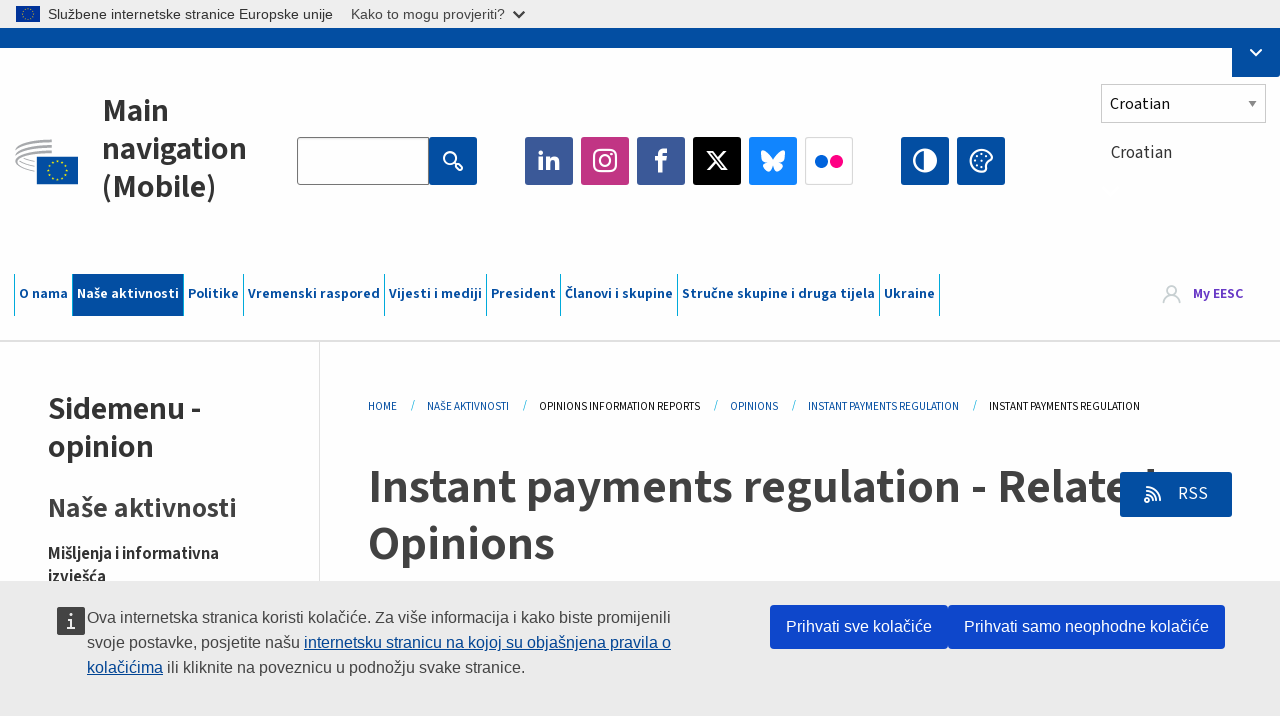

--- FILE ---
content_type: text/html; charset=UTF-8
request_url: https://www.eesc.europa.eu/hr/our-work/opinions-information-reports/opinions/instant-payments-regulation/opinions
body_size: 44574
content:
<!DOCTYPE html>
<html lang="hr" dir="ltr" prefix="og: https://ogp.me/ns#" class="no-js">
  <head>
    <meta charset="utf-8" />
<noscript><style>form.antibot * :not(.antibot-message) { display: none !important; }</style>
</noscript><link rel="manifest" href="/modules/custom/eesc_pwa/assets-root/manifest.json?t4mohz" />
<link rel="canonical" href="https://www.eesc.europa.eu/hr/our-work/opinions-information-reports/opinions/instant-payments-regulation/opinions" />
<link rel="shortlink" href="https://www.eesc.europa.eu/hr/our-work/opinions-information-reports/opinions/instant-payments-regulation/opinions" />
<link rel="icon" href="/themes/custom/eesc_foundation/eesclogo.svg" />
<meta property="og:site_name" content="European Economic and Social Committee" />
<meta property="og:url" content="https://www.eesc.europa.eu/hr/our-work/opinions-information-reports/opinions/instant-payments-regulation/opinions" />
<meta property="og:title" content="Instant payments regulation" />
<meta property="og:image" content="https://www.eesc.europa.eu/sites/default/files/2025-12/social-logo.png" />
<meta property="og:image:url" content="https://www.eesc.europa.eu/sites/default/files/2025-12/social-logo.png" />
<meta name="Generator" content="Drupal 11 (https://www.drupal.org)" />
<meta name="MobileOptimized" content="width" />
<meta name="HandheldFriendly" content="true" />
<meta name="viewport" content="width=device-width, initial-scale=1.0" />
<meta http-equiv="ImageToolbar" content="false" />
<link rel="alternate" type="application/rss+xml" title="Related Opinions RSS" href="https://www.eesc.europa.eu/hr/related-opinions.rss/103068" />

    <title>Instant payments regulation | EESC</title>
    <link rel="stylesheet" media="all" href="/sites/default/files/css/css_XK66PpjudXWLHER6rv7NivQEM7PZJVyQePnOEZ2QLnM.css?delta=0&amp;language=hr&amp;theme=eesc_foundation&amp;include=[base64]" />
<link rel="stylesheet" media="all" href="https://cdnjs.cloudflare.com/ajax/libs/bootstrap-datepicker/1.10.0/css/bootstrap-datepicker3.standalone.min.css" />
<link rel="stylesheet" media="all" href="/sites/default/files/css/css_HO8e8jouhlzTz-nIuJ_55G3GB0bauyjrvpmvr-ufRIo.css?delta=2&amp;language=hr&amp;theme=eesc_foundation&amp;include=[base64]" />
<link rel="stylesheet" media="all" href="/sites/default/files/css/css_WzO7xD9l8FNVu38_3u_-DrgPZlQqJedMHzFKck91fTg.css?delta=3&amp;language=hr&amp;theme=eesc_foundation&amp;include=[base64]" />

    
    <link rel="icon" href="/themes/custom/eesc_foundation/favicon.ico" type="image/vnd.microsoft.icon">
  </head>
  <body class="path-our-work-opinions-information-reports-opinions-instant-payments-regulation-opinions lang-hr section-hr main-site user-anonymous path-our-work">
  <a href="#main-content" class="show-on-focus skip-link">
    Skip to main content
  </a>
  <script type="application/json">{"utility":"globan","theme":"light","logo":true,"link":true,"mode":false}</script>

    <div class="dialog-off-canvas-main-canvas" data-off-canvas-main-canvas>
    
<div class="off-canvas-wrapper">
      <script type="application/json">{"utility":"cck","url":"https:\/\/www.eesc.europa.eu\/{lang}\/cookie-notice","target":true}</script>

   	<div class="inner-wrap off-canvas-wrapper-inner" id="inner-wrap" data-off-canvas-wrapper>
		<aside id="left-off-canvas-menu" class="off-canvas left-off-canvas-menu position-left" role="complementary" data-off-canvas>
			
		</aside>

		<aside id="right-off-canvas-menu" class="off-canvas right-off-canvas-menu position-right" role="complementary" data-off-canvas>
			
		</aside>

		<div class="off-canvas-content" data-off-canvas-content>
										<header class="row eesc-header" role="banner" aria-label="Site header">
											<div class="large-12 columns eesc-site-branding">
							  <div class="eesc-region-site_branding_header">
    <div id="block-sitebranding" class="block-sitebranding block block-system block-system-branding-block">
  
    

  
          <a href="/hr" rel="home">
      <img src="/themes/custom/eesc_foundation/eesclogo.svg" alt="Home" fetchpriority="high" />
    </a>
      

    
</div>
<div id="block-sitename" class="block-sitename block block-block-content block-block-contentd4875072-c7f3-41af-a849-e1bba68da0cf">
  
    

  
          
            <div class="body field field--block-content-body field--name-body field--type-text-with-summary field--label-hidden field__item"><p>European Economic <br>and Social Committee</p></div>
      

    
    
</div>
<nav role="navigation" aria-labelledby="block-main-navigation-mobile-menu" id="block-main-navigation-mobile" class="block-main-navigation-mobile">
            
  <h2 class="block-title visually-hidden" id="block-main-navigation-mobile-menu">Main navigation (Mobile)</h2>
  

        


  <div class="eesc-bar-navigation hide-for-large">
    <div >
      <nav class="menu-bottom-bar" id="menu--main--bottombar" role="navigation" aria-hidden="true">
        <div class="menu-bottom-bar-right">
                        <ul class="menu vertical" data-responsive-menu="drilldown" data-parent-link="true">
    
                <li class="has-submenu menu-item--expanded">
                  <a href="/hr/o-nama" data-drupal-link-system-path="node/40950">O nama</a>
                                          <ul class="submenu menu vertical" data-submenu>
    
                <li class="has-submenu menu-item--expanded">
                  <a class="toggle nolink">Politički ustroj</a>
                                          <ul class="submenu menu vertical" data-submenu>
    
                <li>
                  <a href="/about/political-organisation/eesc-president">Predsjednica EGSO-a</a>
                      </li>
                <li>
                  <a href="/hr/eesc-figures/vice-president-charge-communication" data-drupal-link-system-path="node/108273">Potpredsjednik za komunikaciju</a>
                      </li>
                <li>
                  <a href="/hr/eesc-figures/vice-president-charge-budget" data-drupal-link-system-path="node/108227">Vice-President in charge of Budget</a>
                      </li>
                <li>
                  <a href="/hr/about/political-organisation/bureau" data-drupal-link-system-path="node/38931">Predsjedništvo</a>
                      </li>
                <li>
                  <a href="/hr/about/political-organisation/organisational-chart-political" data-drupal-link-system-path="node/40806">Organigram (politički)</a>
                      </li>
        </ul>
  
              </li>
                <li class="has-submenu menu-item--expanded">
                  <a class="toggle nolink">Administrativni ustroj</a>
                                          <ul class="submenu menu vertical" data-submenu>
    
                <li>
                  <a href="/hr/eesc-figures/secretary-general" data-drupal-link-system-path="node/63278">Glavni tajnik</a>
                      </li>
                <li>
                  <a href="/hr/about/administrative-organisation/organisation-chart-administrative" data-drupal-link-system-path="node/40807">Organigram (administrativni)</a>
                      </li>
        </ul>
  
              </li>
                <li class="has-submenu menu-item--expanded">
                  <a class="toggle nolink">SURADNJA S DRUGIM INSTITUCIJAMA</a>
                                          <ul class="submenu menu vertical" data-submenu>
    
                <li>
                  <a href="/hr/about/cooperation-other-institutions/eu-cooperation" title="" data-drupal-link-system-path="about/cooperation-other-institutions/eu-cooperation">Suradnja na razini EU-a</a>
                      </li>
                <li>
                  <a href="/hr/about/cooperation-other-institutions/priorities-during-european-presidencies" title="" data-drupal-link-system-path="about/cooperation-other-institutions/priorities-during-european-presidencies">Prioriteti europskih predsjedništava</a>
                      </li>
                <li class="menu-item--collapsed">
                  <a href="/hr/initiatives/cyprus-presidency-council-eu" data-drupal-link-system-path="node/134178">Cyprus presidency of the Council of the EU</a>
                      </li>
        </ul>
  
              </li>
                <li class="has-submenu menu-item--expanded">
                  <a class="toggle nolink">Rules </a>
                                          <ul class="submenu menu vertical" data-submenu>
    
                <li>
                  <a href="/hr/about/poslovnik-i-kodeks-ponasanja-clanova-egso" data-drupal-link-system-path="node/68478">Poslovnik i Kodeks ponašanja članova EGSO-a.</a>
                      </li>
                <li class="menu-item--collapsed">
                  <a href="/hr/sections-other-bodies/other/savjetodavni-odbor-za-ponasanje-clanova" data-drupal-link-system-path="node/79053">​​​​​​​​​​​​​​​​​​​​​​The ethical Committee</a>
                      </li>
        </ul>
  
              </li>
        </ul>
  
              </li>
                <li class="has-submenu menu-item--expanded menu-item--active-trail is-active">
                  <a href="/hr/our-work" data-drupal-link-system-path="node/52231">Naše aktivnosti</a>
                                          <ul class="submenu menu vertical" data-submenu>
    
                <li class="has-submenu menu-item--expanded menu-item--active-trail is-active">
                  <a class="toggle nolink">Mišljenja i informativna izvješća</a>
                                          <ul class="submenu menu vertical" data-submenu>
    
                <li>
                  <a href="https://dmsearch.eesc.europa.eu/search/opinion">Pronađi mišljenje / informativno izvješće</a>
                      </li>
                <li class="menu-item--active-trail is-active">
                  <a href="/hr/our-work/opinions-information-reports/opinions" data-drupal-link-system-path="our-work/opinions-information-reports/opinions">Mišljenja</a>
                      </li>
                <li>
                  <a href="/hr/our-work/opinions-information-reports/information-reports" title="" data-drupal-link-system-path="our-work/opinions-information-reports/information-reports">Informativna izvješća</a>
                      </li>
                <li>
                  <a href="/hr/our-work/opinions-information-reports/position-papers" title="" data-drupal-link-system-path="our-work/opinions-information-reports/position-papers">Dokumenti o stajalištu</a>
                      </li>
                <li>
                  <a href="/hr/our-work/opinions-information-reports/resolutions" title="" data-drupal-link-system-path="our-work/opinions-information-reports/resolutions">Rezolucije</a>
                      </li>
                <li>
                  <a href="https://memportal.eesc.europa.eu/WIP/Board" title="">Tekuće aktivnosti</a>
                      </li>
                <li>
                  <a href="/hr/our-work/opinions-information-reports/plenary-session-summaries" data-drupal-link-system-path="our-work/opinions-information-reports/plenary-session-summaries">Sažeci s plenarnih zasjedanja</a>
                      </li>
                <li>
                  <a href="/hr/our-work/opinions-information-reports/follow-opinions" title="" data-drupal-link-system-path="our-work/opinions-information-reports/follow-opinions">Praćenje EGSO-ovih mišljenja (Europska komisija)</a>
                      </li>
        </ul>
  
              </li>
                <li class="has-submenu menu-item--expanded">
                  <a class="toggle nolink">Dokumenti</a>
                                          <ul class="submenu menu vertical" data-submenu>
    
                <li>
                  <a href="https://dmsearch.eesc.europa.eu/search/public" title="">Pronađi dokument</a>
                      </li>
        </ul>
  
              </li>
                <li class="has-submenu menu-item--expanded">
                  <a class="toggle nolink">Publikacije i drugi radovi</a>
                                          <ul class="submenu menu vertical" data-submenu>
    
                <li>
                  <a href="/hr/our-work/publications-other-work/publications" data-drupal-link-system-path="our-work/publications-other-work/publications">Publikacije</a>
                      </li>
                <li>
                  <a href="/hr/our-work/publications-other-work/thematic-papers" title="" data-drupal-link-system-path="our-work/publications-other-work/thematic-papers">Tematski dokumenti</a>
                      </li>
                <li>
                  <a href="/hr/our-work/publications-other-work/studies" data-drupal-link-system-path="our-work/publications-other-work/studies">Studije</a>
                      </li>
                <li>
                  <a href="/hr/our-work/publications-other-work/strategic-foresight" data-drupal-link-system-path="node/129796">Projekti</a>
                      </li>
                <li>
                  <a href="/hr/our-work/publications-other-work/policy-assessment" data-drupal-link-system-path="our-work/publications-other-work/policy-assessment">Ocjene politika</a>
                      </li>
                <li>
                  <a href="/hr/our-work/publications-other-work/e-publications" title="" data-drupal-link-system-path="our-work/publications-other-work/e-publications">E-publikacije</a>
                      </li>
        </ul>
  
              </li>
                <li class="has-submenu menu-item--expanded">
                  <a class="toggle nolink">Sudjelovanje civilnog društva i građana</a>
                                          <ul class="submenu menu vertical" data-submenu>
    
                <li>
                  <a href="/hr/initiatives/civil-society-week" data-drupal-link-system-path="node/126032">Civil Society Week</a>
                      </li>
                <li>
                  <a href="/hr/agenda/our-events/events/2024-european-elections/news" data-drupal-link-system-path="agenda/our-events/events/2024-european-elections/news">European elections 2024</a>
                      </li>
                <li class="has-submenu menu-item--expanded">
                  <a href="/hr/initiatives/nagrada-za-razvoj-civilnog-drustva" data-drupal-link-system-path="node/12947">Nagrada za razvoj civilnog društva</a>
                                          <ul class="submenu menu vertical" data-submenu>
    
                <li>
                  <a href="/hr/agenda/our-events/events/eesc-civil-society-prize-2022" data-drupal-link-system-path="node/99879">Presentation</a>
                      </li>
        </ul>
  
              </li>
                <li class="menu-item--collapsed">
                  <a href="/hr/our-work/civil-society-citizens-participation/conference-on-future-of-europe" title="" data-drupal-link-system-path="node/88004">The Conference on the Future of Europe</a>
                      </li>
                <li>
                  <a href="http://www.eesc.europa.eu/eptac/en/" title="">Europska putovnica za demokraciju</a>
                      </li>
                <li>
                  <a href="/hr/initiatives/tvoja-europa-tvoje-misljenje" data-drupal-link-system-path="node/52237">Tvoja Europa, tvoje mišljenje!</a>
                      </li>
                <li>
                  <a href="/hr/initiatives/europska-gradanska-inicijativa" data-drupal-link-system-path="node/12946">Europska građanska inicijativa (ECI)</a>
                      </li>
                <li class="menu-item--collapsed">
                  <a href="/hr/initiatives/path-our-industrial-future" data-drupal-link-system-path="node/89815">The path to our industrial future</a>
                      </li>
                <li>
                  <a href="/hr/initiatives/okrugli-stolovi-mladih-o-klimi-i-odrzivosti" data-drupal-link-system-path="node/100118">Youth Climate and Sustainability Round Tables</a>
                      </li>
                <li>
                  <a href="/hr/initiatives/nagrade-eu-za-ekolosku-proizvodnju" data-drupal-link-system-path="node/96124">EU Organic Awards</a>
                      </li>
                <li>
                  <a href="/hr/initiatives/civil-society-against-covid-19" data-drupal-link-system-path="node/80545">Civil Society Against COVID 19</a>
                      </li>
                <li class="menu-item--collapsed">
                  <a href="/hr/initiatives/egso-stoji-uz-ukrajinu-organizirano-civilno-drustvo-djeluje-iz-solidarnosti" data-drupal-link-system-path="node/97380">EESC stands with Ukraine</a>
                      </li>
                <li>
                  <a href="https://www.eesc.europa.eu/en/work-with-us/partnership" title="">Partnerships</a>
                      </li>
                <li>
                  <a href="/hr/sections-other-bodies/other/odnosi-s-nacionalnim-gospodarskim-i-socijalnim-vijecima-u-europskoj-uniji" data-drupal-link-system-path="node/86062">Relations with ESCs</a>
                      </li>
        </ul>
  
              </li>
        </ul>
  
              </li>
                <li class="has-submenu menu-item--expanded">
                  <a href="/hr/policies" data-drupal-link-system-path="node/52255">Politike</a>
                                          <ul class="submenu menu vertical" data-submenu>
    
                <li class="has-submenu menu-item--expanded">
                  <a class="toggle nolink">Područja politika</a>
                                          <ul class="submenu menu vertical" data-submenu>
    
                <li>
                  <a href="/hr/policies/policy-areas/poljoprivreda-ruralni-razvoj-i-ribarstvo" data-drupal-link-system-path="node/52249">Poljoprivreda, ruralni razvoj i ribarstvo</a>
                      </li>
                <li class="has-submenu menu-item--expanded">
                  <a href="/hr/policies/policy-areas/climate-action" data-drupal-link-system-path="node/12948">Djelovanje u području klime</a>
                                          <ul class="submenu menu vertical" data-submenu>
    
                <li>
                  <a href="/hr/initiatives/un-framework-convention-climate-change" data-drupal-link-system-path="node/101906">Climate Change Conferences (COP)</a>
                      </li>
        </ul>
  
              </li>
                <li>
                  <a href="/hr/policies/policy-areas/cohesion-regional-and-urban-policy" data-drupal-link-system-path="node/13027">Kohezija, regionalna i urbana politika</a>
                      </li>
                <li>
                  <a href="/hr/policies/policy-areas/consumers" data-drupal-link-system-path="node/12924">Potrošači</a>
                      </li>
                <li>
                  <a href="/hr/policies/policy-areas/digital-change-and-information-society" data-drupal-link-system-path="node/12930">Digitalne promjene i informacijsko društvo</a>
                      </li>
                <li>
                  <a href="/hr/policies/policy-areas/economic-and-monetary-union" data-drupal-link-system-path="node/12960">Ekonomska i monetarna unija</a>
                      </li>
                <li>
                  <a href="/hr/policies/policy-areas/education-and-training" data-drupal-link-system-path="node/12961">Obrazovanje i osposobljavanje</a>
                      </li>
                <li>
                  <a href="/hr/policies/policy-areas/employment" data-drupal-link-system-path="node/12963">Zapošljavanje</a>
                      </li>
                <li>
                  <a href="/hr/policies/policy-areas/energy" data-drupal-link-system-path="node/12964">Energija</a>
                      </li>
                <li>
                  <a href="/hr/policies/policy-areas/enterprise" data-drupal-link-system-path="node/12927">Poduzetništvo</a>
                      </li>
                <li>
                  <a href="/hr/policies/policy-areas/environment" data-drupal-link-system-path="node/12973">Okoliš</a>
                      </li>
                <li>
                  <a href="/hr/policies/policy-areas/external-relations-and-international-trade" data-drupal-link-system-path="node/12928">Vanjski odnosi</a>
                      </li>
                <li>
                  <a href="/hr/policies/policy-areas/financial-services-and-capital-markets" data-drupal-link-system-path="node/52251">Financijske usluge i tržišta kapitala</a>
                      </li>
                <li>
                  <a href="/hr/policies/policy-areas/fundamental-and-citizens-rights" data-drupal-link-system-path="node/52250">Temeljna i građanska prava</a>
                      </li>
                <li>
                  <a href="/hr/policies/policy-areas/housing" data-drupal-link-system-path="node/125336">Housing</a>
                      </li>
                <li>
                  <a href="/hr/policies/policy-areas/industry-and-industrial-change" data-drupal-link-system-path="node/12995">Industrija i industrijske promjene</a>
                      </li>
                <li>
                  <a href="/hr/policies/policy-areas/institutional-affairs-and-eu-budget" data-drupal-link-system-path="node/13023">Institucijski poslovi i proračun EU-a</a>
                      </li>
                <li>
                  <a href="/hr/policies/policy-areas/migration-and-asylum" data-drupal-link-system-path="node/12992">Migracije i azil</a>
                      </li>
                <li>
                  <a href="/hr/policies/policy-areas/research-and-innovation" data-drupal-link-system-path="node/12970">Istraživanje i inovacije</a>
                      </li>
                <li>
                  <a href="/hr/policies/policy-areas/services-general-interest" data-drupal-link-system-path="node/13033">Usluge od općeg interesa</a>
                      </li>
                <li>
                  <a href="/hr/policies/policy-areas/single-market" data-drupal-link-system-path="node/13034">Jedinstveno tržište</a>
                      </li>
                <li>
                  <a href="/hr/policies/policy-areas/social-affairs" data-drupal-link-system-path="node/12932">Socijalna pitanja</a>
                      </li>
                <li>
                  <a href="/hr/policies/policy-areas/sustainable-development" data-drupal-link-system-path="node/13041">Održivi razvoj</a>
                      </li>
                <li>
                  <a href="/hr/policies/policy-areas/taxation" data-drupal-link-system-path="node/13042">Oporezivanje</a>
                      </li>
                <li>
                  <a href="/hr/policies/policy-areas/promet" data-drupal-link-system-path="node/13044">Promet</a>
                      </li>
        </ul>
  
              </li>
                <li class="has-submenu menu-item--expanded">
                  <a class="toggle nolink">U fokusu</a>
                                          <ul class="submenu menu vertical" data-submenu>
    
                <li>
                  <a href="/initiatives/policy-focus">Call to EU candidate countries civil society</a>
                      </li>
                <li class="menu-item--collapsed">
                  <a href="/hr/initiatives/egso-stoji-uz-ukrajinu-organizirano-civilno-drustvo-djeluje-iz-solidarnosti" title="" data-drupal-link-system-path="node/97380">EESC stands with Ukraine</a>
                      </li>
                <li class="menu-item--collapsed">
                  <a href="/hr/our-work/civil-society-citizens-participation/conference-on-future-of-europe" title="" data-drupal-link-system-path="node/88004">The Conference on the Future of Europe</a>
                      </li>
                <li>
                  <a href="https://circulareconomy.europa.eu/platform/" title="">Europska platforma dionika kružnog gospodarstva</a>
                      </li>
                <li>
                  <a href="/hr/initiatives/european-gender-equality-week" title="" data-drupal-link-system-path="node/102907">European Gender Equality Week</a>
                      </li>
                <li>
                  <a href="/hr/agenda/our-events/events/eesc-cop29" data-drupal-link-system-path="node/120300">COP 29</a>
                      </li>
                <li>
                  <a href="/hr/initiatives/youth-participation-eesc" data-drupal-link-system-path="node/101717">Youth participation at the EESC</a>
                      </li>
                <li>
                  <a href="/hr/initiatives/eu-blue-deal" data-drupal-link-system-path="node/118939">EU Blue Deal</a>
                      </li>
                <li>
                  <a href="/hr/tags/cost-living" data-drupal-link-system-path="taxonomy/term/101087">Cost of living</a>
                      </li>
                <li>
                  <a href="/hr/agenda/our-events/events/bastion-democracy-helping-journalism-survive-and-thrive" data-drupal-link-system-path="node/120633">ConnectingEU</a>
                      </li>
                <li>
                  <a href="/hr/initiatives/eu-rural-pact" data-drupal-link-system-path="node/126492">EU Rural Pact</a>
                      </li>
        </ul>
  
              </li>
        </ul>
  
              </li>
                <li class="has-submenu menu-item--expanded">
                  <a href="/hr/agenda" data-drupal-link-system-path="node/52227">Vremenski raspored</a>
                                          <ul class="submenu menu vertical" data-submenu>
    
                <li>
                  <a href="/hr/agenda/plenary-sessions" title="" data-drupal-link-system-path="agenda/plenary-sessions">Plenarna zasjedanja</a>
                      </li>
                <li>
                  <a href="/hr/agenda/section-meetings" data-drupal-link-system-path="agenda/section-meetings">Sastanci stručnih skupina / CCMI-ja</a>
                      </li>
                <li>
                  <a href="/hr/agenda/upcoming-section-meetings" data-drupal-link-system-path="agenda/upcoming-section-meetings">Upcoming Section/CCMI meetings</a>
                      </li>
                <li class="has-submenu menu-item--expanded">
                  <a class="toggle nolink">Naša događanja</a>
                                          <ul class="submenu menu vertical" data-submenu>
    
                <li>
                  <a href="/hr/agenda/our-events/webinars" title="" data-drupal-link-system-path="agenda/our-events/webinars">Webinars</a>
                      </li>
                <li>
                  <a href="/hr/agenda/our-events/upcoming-events" title="" data-drupal-link-system-path="agenda/our-events/upcoming-events">Predstojeća događanja</a>
                      </li>
                <li>
                  <a href="/hr/agenda/our-events/events" title="" data-drupal-link-system-path="agenda/our-events/events">Događanja</a>
                      </li>
                <li>
                  <a href="/hr/tags/kulturna-dogadanja-egso" data-drupal-link-system-path="taxonomy/term/5645">Kulturna događanja</a>
                      </li>
        </ul>
  
              </li>
        </ul>
  
              </li>
                <li class="has-submenu menu-item--expanded">
                  <a href="/hr/news-media" data-drupal-link-system-path="node/52226">Vijesti i mediji</a>
                                          <ul class="submenu menu vertical" data-submenu>
    
                <li>
                  <a href="/hr/news-media/news" title="" data-drupal-link-system-path="news-media/news">Vijesti</a>
                      </li>
                <li>
                  <a href="/hr/news-media/press-releases" data-drupal-link-system-path="news-media/press-releases">Priopćenja za medije</a>
                      </li>
                <li>
                  <a href="/hr/news-media/press-summaries" title="" data-drupal-link-system-path="news-media/press-summaries">Press summaries</a>
                      </li>
                <li>
                  <a href="/hr/news-media/eesc-info" title="" data-drupal-link-system-path="news-media/eesc-info">EGSO info</a>
                      </li>
                <li>
                  <a href="https://www.youtube.com/playlist?list=PLzpESVkmkHFlx0n8jh9CCJRotmQPS0xJ1">Reporting From Plenary</a>
                      </li>
                <li>
                  <a href="/hr/tags/members-voices" data-drupal-link-system-path="taxonomy/term/101088">Members&#039; Voices</a>
                      </li>
                <li>
                  <a href="/hr/news-media/podcasts" data-drupal-link-system-path="node/89668">Podcasts - The Grassroots View</a>
                      </li>
                <li>
                  <a href="/hr/news-media/eesc-social-media" data-drupal-link-system-path="node/40938">EGSO u društvenim medijima</a>
                      </li>
                <li>
                  <a href="/hr/news-media/contact-press-office" title="" data-drupal-link-system-path="node/104177">Contact the Press Unit</a>
                      </li>
                <li>
                  <a href="/hr/news-media/subscribe-mailing-lists" data-drupal-link-system-path="node/40819">Pretplata na novosti iz Ureda za medije</a>
                      </li>
                <li>
                  <a href="https://www.eesc.europa.eu/avdb" title="">Medijateka</a>
                      </li>
        </ul>
  
              </li>
                <li>
                  <a href="/hr/president" data-drupal-link-system-path="president">President</a>
                      </li>
                <li class="has-submenu menu-item--expanded">
                  <a href="/hr/members-groups" data-drupal-link-system-path="node/52215">Članovi i skupine</a>
                                          <ul class="submenu menu vertical" data-submenu>
    
                <li class="has-submenu menu-item--expanded">
                  <a class="toggle nolink">Članovi</a>
                                          <ul class="submenu menu vertical" data-submenu>
    
                <li>
                  <a href="/hr/members-groups/members/members-and-ccmi-delegates" data-drupal-link-system-path="node/40790">Članovi i delegati CCMI-ja</a>
                      </li>
                <li>
                  <a href="/hr/members-groups/members/former-members" data-drupal-link-system-path="node/40783">Bivši članovi</a>
                      </li>
                <li>
                  <a href="/hr/members-groups/members/members-portal" data-drupal-link-system-path="node/40791">Portal za članove</a>
                      </li>
        </ul>
  
              </li>
                <li class="has-submenu menu-item--expanded">
                  <a class="toggle nolink">Skupine</a>
                                          <ul class="submenu menu vertical" data-submenu>
    
                <li>
                  <a href="/hr/members-groups/groups/employers-group" data-drupal-link-system-path="members-groups/groups/employers-group">Skupina poslodavaca</a>
                      </li>
                <li>
                  <a href="/hr/members-groups/groups/workers-group" data-drupal-link-system-path="members-groups/groups/workers-group">Skupina radnika</a>
                      </li>
                <li>
                  <a href="/hr/members-groups/groups/civil-society-organisations-group" data-drupal-link-system-path="members-groups/groups/civil-society-organisations-group">Skupina organizacija civilnog društva</a>
                      </li>
        </ul>
  
              </li>
                <li class="has-submenu menu-item--expanded">
                  <a class="toggle nolink">Interesne skupine</a>
                                          <ul class="submenu menu vertical" data-submenu>
    
                <li>
                  <a href="/hr/members-groups/categories/workers-voice-category" data-drupal-link-system-path="node/92332">Workers&#039; Voice Category</a>
                      </li>
                <li>
                  <a href="/hr/members-groups/categories/consumers-and-environment-category-cec" data-drupal-link-system-path="node/12884">Zaštita potrošača i okoliša</a>
                      </li>
                <li>
                  <a href="/hr/members-groups/categories/interesna-skupina-za-poljoprivredu" data-drupal-link-system-path="node/12885">Poljoprivreda</a>
                      </li>
                <li>
                  <a href="/hr/members-groups/categories/interesna-skupina-za-udruge-i-udruzenja" data-drupal-link-system-path="node/62608">Udruge i udruženja</a>
                      </li>
                <li>
                  <a href="/hr/members-groups/categories/interesna-skupina-za-slobodna-zanimanja" data-drupal-link-system-path="node/57029">Slobodna zanimanja</a>
                      </li>
                <li>
                  <a href="/hr/members-groups/categories/interesna-skupina-za-msp-ove-obrtnistvo-i-obiteljska-poduzeca" data-drupal-link-system-path="node/12886">MSP-ovi, obrtništvo i obiteljska poduzeća</a>
                      </li>
                <li>
                  <a href="/hr/members-groups/categories/social-economy-category" data-drupal-link-system-path="node/12887">Socijalna ekonomija</a>
                      </li>
                <li>
                  <a href="/hr/members-groups/categories/transport-category" data-drupal-link-system-path="node/12888">Promet</a>
                      </li>
        </ul>
  
              </li>
        </ul>
  
              </li>
                <li class="has-submenu menu-item--expanded">
                  <a href="/hr/sections-other-bodies" data-drupal-link-system-path="node/52148">Stručne skupine i druga tijela</a>
                                          <ul class="submenu menu vertical" data-submenu>
    
                <li class="has-submenu menu-item--expanded">
                  <a class="toggle nolink">Stručne skupine / Povjerenstvo</a>
                                          <ul class="submenu menu vertical" data-submenu>
    
                <li>
                  <a href="/hr/sections-other-bodies/sections-commission/economic-and-monetary-union-and-economic-and-social-cohesion-eco" data-drupal-link-system-path="node/12916">Ekonomska i monetarna uniju te ekonomska i socijalna kohezija (ECO)</a>
                      </li>
                <li>
                  <a href="/hr/sections-other-bodies/sections-commission/single-market-production-and-consumption-int" data-drupal-link-system-path="node/12917">Jedinstveno tržište, proizvodnja i potrošnja (INT)</a>
                      </li>
                <li>
                  <a href="/hr/sections-other-bodies/sections-commission/transport-energy-infrastructure-and-information-society-ten" data-drupal-link-system-path="node/12921">Promet, energija, infrastruktura i informacijsko društvo (TEN)</a>
                      </li>
                <li>
                  <a href="/hr/sections-other-bodies/sections-commission/strucna-skupina-za-zaposljavanje-socijalna-pitanja-i-gradanstvo-soc" data-drupal-link-system-path="node/12920">Zapošljavanje, socijalna pitanja i građanstvo (SOC)</a>
                      </li>
                <li>
                  <a href="/hr/sections-other-bodies/sections-commission/agriculture-rural-development-and-environment-nat" data-drupal-link-system-path="node/12918">Poljoprivreda, ruralni razvoj i zaštita okoliša (NAT)</a>
                      </li>
                <li>
                  <a href="/hr/sections-other-bodies/sections-commission/external-relations-section-rex" data-drupal-link-system-path="node/12919">Vanjski odnosi (REX)</a>
                      </li>
                <li>
                  <a href="/hr/sections-other-bodies/sections-commission/consultative-commission-industrial-change-ccmi" data-drupal-link-system-path="node/12915">Industrijske promjene (CCMI)</a>
                      </li>
        </ul>
  
              </li>
                <li class="has-submenu menu-item--expanded">
                  <a class="toggle nolink">Promatračke skupine</a>
                                          <ul class="submenu menu vertical" data-submenu>
    
                <li>
                  <a href="/hr/sections-other-bodies/observatories/promatracka-skupina-za-digitalnu-tranziciju-i-jedinstveno-trziste" data-drupal-link-system-path="node/12891">Jedinstveno tržište (SMO)</a>
                      </li>
                <li>
                  <a href="/hr/sections-other-bodies/observatories/sustainable-development-observatory" data-drupal-link-system-path="node/12890">Održivi razvoj (SDO)</a>
                      </li>
                <li>
                  <a href="/hr/sections-other-bodies/observatories/labour-market-observatory" data-drupal-link-system-path="node/12889">Tržište rada (LMO)</a>
                      </li>
        </ul>
  
              </li>
                <li class="has-submenu menu-item--expanded">
                  <a class="toggle nolink">Druga tijela</a>
                                          <ul class="submenu menu vertical" data-submenu>
    
                <li>
                  <a href="/hr/sections-other-bodies/other/ad-hoc-groups-sub-committees/related-opinions" data-drupal-link-system-path="sections-other-bodies/other/ad-hoc-groups-sub-committees/related-opinions">Ad hoc skupine i pododbori</a>
                      </li>
                <li>
                  <a href="/hr/sections-other-bodies/other/skupina-za-vezu" data-drupal-link-system-path="node/40761">Skupina za vezu</a>
                      </li>
                <li>
                  <a href="/hr/sections-other-bodies/other/stalna-skupina-za-europski-semestar" data-drupal-link-system-path="node/61729">Stalna Skupina za Europski Semestar</a>
                      </li>
                <li>
                  <a href="/hr/sections-other-bodies/other/ad-hoc-skupina-za-temeljna-prava-i-vladavinu-prava" data-drupal-link-system-path="node/65025">Permanent on Fundamental Rights and the Rule of Law</a>
                      </li>
                <li>
                  <a href="/hr/sections-other-bodies/other/ad-hoc-skupina-za-ravnopravnost" data-drupal-link-system-path="node/117963">Permanent Group on Equality</a>
                      </li>
                <li>
                  <a href="/hr/sections-other-bodies/other/eesc-youth-group" data-drupal-link-system-path="node/116853">EESC Youth Group</a>
                      </li>
                <li>
                  <a href="/hr/sections-other-bodies/other/ad-hoc-skupina-za-cop" data-drupal-link-system-path="node/100658">Permanent Group on the UNFCCC Conference of the parties (COPs)</a>
                      </li>
        </ul>
  
              </li>
        </ul>
  
              </li>
                <li>
                  <a href="/hr/initiatives/egso-stoji-uz-ukrajinu-organizirano-civilno-drustvo-djeluje-iz-solidarnosti" data-drupal-link-system-path="node/97380">Ukraine</a>
                      </li>
        </ul>
  
        </div>
      </nav>
      <div class="title-bar" data-responsive-toggle="menu--main--bottombar" data-hide-for="large">
        <button class="menu-icon" type="button" data-toggle>
          <div class="title-bar-title">Menu</div>
        </button>
        <a class="visually-hidden focusable skip-link" href="#main-content">Skip to Content</a>
      </div>
    </div>
  </div>



  </nav>
<div class="views-exposed-form bef-exposed-form block-eesc-search block block-views block-views-exposed-filter-blockeesc-search-page" data-drupal-selector="views-exposed-form-eesc-search-page" id="block-eesc-search">
  
    

  
          <form action="/hr/search" method="get" id="views-exposed-form-eesc-search-page" accept-charset="UTF-8">
  <div class="js-form-item form-item js-form-type-search-api-autocomplete form-item-keywords js-form-item-keywords">
      <label for="edit-keywords">Enter your keywords</label>
        

<input placeholder="Search the EESC website" data-drupal-selector="edit-keywords" data-search-api-autocomplete-search="eesc_search" class="form-autocomplete form-text" data-autocomplete-path="/hr/search_api_autocomplete/eesc_search?display=page&amp;&amp;filter=keywords" type="text" id="edit-keywords" name="keywords" value="" size="30" maxlength="128" />


        </div>
<div data-drupal-selector="edit-actions" class="form-actions js-form-wrapper form-wrapper" id="edit-actions--2">
    <div class='input-wrapper'>

<input class="success button radius js-form-submit form-submit" data-drupal-selector="edit-submit-eesc-search" type="submit" id="edit-submit-eesc-search" value="Apply" />

    </div>       
 </div>


</form>

    
    
</div>
<div id="block-socialmedia" class="block-socialmedia block block-block-content block-block-content9ae21ba5-d3dc-4e88-8585-9153cd176953">
  
    

  
          
            <div class="body field field--block-content-body field--name-body field--type-text-with-summary field--label-hidden field__item"><h2>Follow us</h2><ul><li class="linkedin"><a href="https://www.linkedin.com/company/european-economic-social-committee/" target="_blank" title="LinkedIn"><span aria-hidden="true">&nbsp;</span>LinkedIn</a></li><li class="instagram"><a href="https://www.instagram.com/eu_civilsociety/" target="_blank" title="Instagram"><span aria-hidden="true"> </span>Instagram</a></li><li class="facebook"><a href="https://www.facebook.com/EuropeanEconomicAndSocialCommittee" target="_blank" title="Facebok"><span aria-hidden="true"> </span>Facebook</a></li><li class="twitter"><a href="https://x.com/EU_EESC" target="_blank" title="Twitter"><span aria-hidden="true"> </span>Twitter</a></li><li class="bluesky"><a href="https://bsky.app/profile/eesc.bsky.social" target="_blank" title="Bluesky"><span aria-hidden="true"> </span>Bluesky</a></li><li class="flickr"><a href="https://www.flickr.com/photos/202849617@N07/albums/" target="_blank" title="Flickr"><span aria-hidden="true"> </span>Flickr</a></li></ul></div>
      

    
    
</div>
<div id="block-eeschighcontrast" class="block-eeschighcontrast block block-block-content block-block-content53cdb751-8e3e-4ad1-88ad-e1caad311bac">
  
    

  
          
            <div class="body field field--block-content-body field--name-body field--type-text-with-summary field--label-hidden field__item"><div class="high-contrast-button-wrapper"><button class="high-contrast-button" data-disable="Disabledata-enable=Enableid=&quot;high-contrast-button&quot;">High contrast</button></div>
</div>
      

    
    
</div>
<div id="block-eesccolorselector" class="block-eesccolorselector block block-block-content block-block-content71f2af37-b96e-4bf5-8cf8-9af15de983de">
  
    

  
          
            <div class="body field field--block-content-body field--name-body field--type-text-with-summary field--label-hidden field__item"><h2>Color picker</h2>

<div class="color-picker-button-wrapper"><button aria-controls="color-picker-content" aria-expanded="false" id="color-picker-button">Change colors</button></div>

<div aria-hidden="true" class="input-controls hide" id="color-picker-content">
<div class="controls foreground"><label for="color-picker-foreground-color">Foreground color</label> <input class="foreground-color" id="color-picker-foreground-color" /> <a class="pick-color button" data-target="foreground" href="#" role="button">Pick</a>

<ul class="color-palette"></ul>
</div>

<div class="controls background"><label for="color-picker-background-color">Background color</label> <input class="background-color" id="color-picker-background-color" /> <a class="pick-color button" data-target="background" href="#" role="button">Pick</a>

<ul class="color-palette"></ul>
</div>
<button id="apply-color-picker-changes">Change colors</button><button id="reset-color-picker-changes">Reset colors</button><button id="close-color-picker">Close</button></div>
</div>
      

    
    
</div>
<div id="block-languagedropdownswitcher" class="block-languagedropdownswitcher block block-lang-dropdown block-language-dropdown-blocklanguage-interface">
  
    

  
          <form class="lang-dropdown-form lang_dropdown_form clearfix language_interface" id="lang_dropdown_form_lang-dropdown-form" data-drupal-selector="lang-dropdown-form-2" action="/hr/our-work/opinions-information-reports/opinions/instant-payments-regulation/opinions" method="post" accept-charset="UTF-8">
  <div class="js-form-item form-item js-form-type-select form-item-lang-dropdown-select js-form-item-lang-dropdown-select form-no-label">
      <label for="edit-lang-dropdown-select" class="show-for-sr">Select your language</label>
        <select style="width:165px" class="lang-dropdown-select-element form-select" data-lang-dropdown-id="lang-dropdown-form" data-drupal-selector="edit-lang-dropdown-select" id="edit-lang-dropdown-select" name="lang_dropdown_select">
            <option value="en" >English</option>
                <option value="bg" >Bulgarian</option>
                <option value="cs" >Czech</option>
                <option value="da" >Danish</option>
                <option value="de" >German</option>
                <option value="el" >Greek</option>
                <option value="es" >Spanish</option>
                <option value="et" >Estonian</option>
                <option value="fi" >Finnish</option>
                <option value="fr" >French</option>
                <option value="ga" >Irish</option>
                <option value="hr"  selected="selected">Croatian</option>
                <option value="hu" >Hungarian</option>
                <option value="it" >Italian</option>
                <option value="lt" >Lithuanian</option>
                <option value="lv" >Latvian</option>
                <option value="mt" >Maltese</option>
                <option value="nl" >Dutch</option>
                <option value="pl" >Polish</option>
                <option value="pt" >Portuguese</option>
                <option value="ro" >Romanian</option>
                <option value="sk" >Slovak</option>
                <option value="sl" >Slovenian</option>
                <option value="sv" >Swedish</option>
      </select>

        </div>


<input data-drupal-selector="edit-es" type="hidden" name="es" value="/es/our-work/opinions-information-reports/opinions/instant-payments-regulation/opinions" />



<input data-drupal-selector="edit-bg" type="hidden" name="bg" value="/bg/our-work/opinions-information-reports/opinions/instant-payments-regulation/opinions" />



<input data-drupal-selector="edit-cs" type="hidden" name="cs" value="/cs/our-work/opinions-information-reports/opinions/instant-payments-regulation/opinions" />



<input data-drupal-selector="edit-da" type="hidden" name="da" value="/da/our-work/opinions-information-reports/opinions/instant-payments-regulation/opinions" />



<input data-drupal-selector="edit-en" type="hidden" name="en" value="/en/our-work/opinions-information-reports/opinions/instant-payments-regulation/opinions" />



<input data-drupal-selector="edit-de" type="hidden" name="de" value="/de/our-work/opinions-information-reports/opinions/instant-payments-regulation/opinions" />



<input data-drupal-selector="edit-et" type="hidden" name="et" value="/et/our-work/opinions-information-reports/opinions/instant-payments-regulation/opinions" />



<input data-drupal-selector="edit-fr" type="hidden" name="fr" value="/fr/our-work/opinions-information-reports/opinions/instant-payments-regulation/opinions" />



<input data-drupal-selector="edit-el" type="hidden" name="el" value="/el/our-work/opinions-information-reports/opinions/instant-payments-regulation/opinions" />



<input data-drupal-selector="edit-ga" type="hidden" name="ga" value="/ga/our-work/opinions-information-reports/opinions/instant-payments-regulation/opinions" />



<input data-drupal-selector="edit-hr" type="hidden" name="hr" value="/hr/our-work/opinions-information-reports/opinions/instant-payments-regulation/opinions" />



<input data-drupal-selector="edit-it" type="hidden" name="it" value="/it/our-work/opinions-information-reports/opinions/instant-payments-regulation/opinions" />



<input data-drupal-selector="edit-lv" type="hidden" name="lv" value="/lv/our-work/opinions-information-reports/opinions/instant-payments-regulation/opinions" />



<input data-drupal-selector="edit-lt" type="hidden" name="lt" value="/lt/our-work/opinions-information-reports/opinions/instant-payments-regulation/opinions" />



<input data-drupal-selector="edit-hu" type="hidden" name="hu" value="/hu/our-work/opinions-information-reports/opinions/instant-payments-regulation/opinions" />



<input data-drupal-selector="edit-mt" type="hidden" name="mt" value="/mt/our-work/opinions-information-reports/opinions/instant-payments-regulation/opinions" />



<input data-drupal-selector="edit-nl" type="hidden" name="nl" value="/nl/our-work/opinions-information-reports/opinions/instant-payments-regulation/opinions" />



<input data-drupal-selector="edit-pl" type="hidden" name="pl" value="/pl/our-work/opinions-information-reports/opinions/instant-payments-regulation/opinions" />



<input data-drupal-selector="edit-pt" type="hidden" name="pt" value="/pt/our-work/opinions-information-reports/opinions/instant-payments-regulation/opinions" />



<input data-drupal-selector="edit-fi" type="hidden" name="fi" value="/fi/our-work/opinions-information-reports/opinions/instant-payments-regulation/opinions" />



<input data-drupal-selector="edit-ro" type="hidden" name="ro" value="/ro/our-work/opinions-information-reports/opinions/instant-payments-regulation/opinions" />



<input data-drupal-selector="edit-sk" type="hidden" name="sk" value="/sk/our-work/opinions-information-reports/opinions/instant-payments-regulation/opinions" />



<input data-drupal-selector="edit-sl" type="hidden" name="sl" value="/sl/our-work/opinions-information-reports/opinions/instant-payments-regulation/opinions" />



<input data-drupal-selector="edit-sv" type="hidden" name="sv" value="/sv/our-work/opinions-information-reports/opinions/instant-payments-regulation/opinions" />



<input data-drupal-selector="edit-ru" type="hidden" name="ru" value="/ru/our-work/opinions-information-reports/opinions/instant-payments-regulation/opinions" />



<input data-drupal-selector="edit-uk" type="hidden" name="uk" value="/uk/our-work/opinions-information-reports/opinions/instant-payments-regulation/opinions" />

<noscript><div>

<input data-drupal-selector="edit-submit" type="submit" id="edit-submit" name="op" value="Go" class="button js-form-submit form-submit" />

</div></noscript>

<input autocomplete="off" data-drupal-selector="form-sjwjexgrqcnq96lceeq5ogtk25ikooswhsi-hu8z-o" type="hidden" name="form_build_id" value="form-SJWJEXGRqcNq96LCEeq5OGTk25IKoOSwhSI_-hU8z-o" />



<input data-drupal-selector="edit-lang-dropdown-form" type="hidden" name="form_id" value="lang_dropdown_form" />


</form>

    
    
</div>
<div class="language-switcher-language-url block-languageswitcher block block-language block-language-blocklanguage-interface" id="block-languageswitcher" role="navigation">
  
    

  
          
<button class="button" data-toggle="LangModal">
<div class="custom-lang-switcher"><i class="fas fa-globe-europe"></i>HR <i class="fas fa-angle-down"></i></div></button>
  <div class="full reveal" id="LangModal" data-reveal>
    <div class="modal-wrapper">
     <button id="closeModal" class="close-button" data-close aria-label="Close reveal" type="button">
        <span aria-hidden="true">&times;</span>
     </button>
    <h2> Select site language </h2>
     <ul>       <div class="lang-group-a">              <li hreflang="bg" data-drupal-link-system-path="our-work/opinions-information-reports/opinions/instant-payments-regulation/opinions"><a href="/bg/our-work/opinions-information-reports/opinions/instant-payments-regulation/opinions" class="language-link" hreflang="bg" data-drupal-link-system-path="our-work/opinions-information-reports/opinions/instant-payments-regulation/opinions">Bulgarian</a>
          </li>
                        <li hreflang="cs" data-drupal-link-system-path="our-work/opinions-information-reports/opinions/instant-payments-regulation/opinions"><a href="/cs/our-work/opinions-information-reports/opinions/instant-payments-regulation/opinions" class="language-link" hreflang="cs" data-drupal-link-system-path="our-work/opinions-information-reports/opinions/instant-payments-regulation/opinions">Czech</a>
          </li>
                        <li hreflang="da" data-drupal-link-system-path="our-work/opinions-information-reports/opinions/instant-payments-regulation/opinions"><a href="/da/our-work/opinions-information-reports/opinions/instant-payments-regulation/opinions" class="language-link" hreflang="da" data-drupal-link-system-path="our-work/opinions-information-reports/opinions/instant-payments-regulation/opinions">Danish</a>
          </li>
                        <li hreflang="de" data-drupal-link-system-path="our-work/opinions-information-reports/opinions/instant-payments-regulation/opinions"><a href="/de/our-work/opinions-information-reports/opinions/instant-payments-regulation/opinions" class="language-link" hreflang="de" data-drupal-link-system-path="our-work/opinions-information-reports/opinions/instant-payments-regulation/opinions">German</a>
          </li>
                        <li hreflang="el" data-drupal-link-system-path="our-work/opinions-information-reports/opinions/instant-payments-regulation/opinions"><a href="/el/our-work/opinions-information-reports/opinions/instant-payments-regulation/opinions" class="language-link" hreflang="el" data-drupal-link-system-path="our-work/opinions-information-reports/opinions/instant-payments-regulation/opinions">Greek</a>
          </li>
                        <li hreflang="en" data-drupal-link-system-path="our-work/opinions-information-reports/opinions/instant-payments-regulation/opinions"><a href="/en/our-work/opinions-information-reports/opinions/instant-payments-regulation/opinions" class="language-link" hreflang="en" data-drupal-link-system-path="our-work/opinions-information-reports/opinions/instant-payments-regulation/opinions">English</a>
          </li>
                        <li hreflang="es" data-drupal-link-system-path="our-work/opinions-information-reports/opinions/instant-payments-regulation/opinions"><a href="/es/our-work/opinions-information-reports/opinions/instant-payments-regulation/opinions" class="language-link" hreflang="es" data-drupal-link-system-path="our-work/opinions-information-reports/opinions/instant-payments-regulation/opinions">Spanish</a>
          </li>
                        <li hreflang="et" data-drupal-link-system-path="our-work/opinions-information-reports/opinions/instant-payments-regulation/opinions"><a href="/et/our-work/opinions-information-reports/opinions/instant-payments-regulation/opinions" class="language-link" hreflang="et" data-drupal-link-system-path="our-work/opinions-information-reports/opinions/instant-payments-regulation/opinions">Estonian</a>
          </li>
                        <li hreflang="fi" data-drupal-link-system-path="our-work/opinions-information-reports/opinions/instant-payments-regulation/opinions"><a href="/fi/our-work/opinions-information-reports/opinions/instant-payments-regulation/opinions" class="language-link" hreflang="fi" data-drupal-link-system-path="our-work/opinions-information-reports/opinions/instant-payments-regulation/opinions">Finnish</a>
          </li>
                        <li hreflang="fr" data-drupal-link-system-path="our-work/opinions-information-reports/opinions/instant-payments-regulation/opinions"><a href="/fr/our-work/opinions-information-reports/opinions/instant-payments-regulation/opinions" class="language-link" hreflang="fr" data-drupal-link-system-path="our-work/opinions-information-reports/opinions/instant-payments-regulation/opinions">French</a>
          </li>
                        <li hreflang="ga" data-drupal-link-system-path="our-work/opinions-information-reports/opinions/instant-payments-regulation/opinions"><a href="/ga/our-work/opinions-information-reports/opinions/instant-payments-regulation/opinions" class="language-link" hreflang="ga" data-drupal-link-system-path="our-work/opinions-information-reports/opinions/instant-payments-regulation/opinions">Irish</a>
          </li>
                        <li hreflang="hr" data-drupal-link-system-path="our-work/opinions-information-reports/opinions/instant-payments-regulation/opinions" class="is-active-lang is-active" aria-current="page"><a href="/hr/our-work/opinions-information-reports/opinions/instant-payments-regulation/opinions" class="language-link is-active" hreflang="hr" data-drupal-link-system-path="our-work/opinions-information-reports/opinions/instant-payments-regulation/opinions" aria-current="page">Croatian</a>
          <i class="fas fa-check"></i></li>
           </div>                   <div class="lang-group-b">        <li hreflang="hu" data-drupal-link-system-path="our-work/opinions-information-reports/opinions/instant-payments-regulation/opinions"><a href="/hu/our-work/opinions-information-reports/opinions/instant-payments-regulation/opinions" class="language-link" hreflang="hu" data-drupal-link-system-path="our-work/opinions-information-reports/opinions/instant-payments-regulation/opinions">Hungarian</a>
          </li>
                        <li hreflang="it" data-drupal-link-system-path="our-work/opinions-information-reports/opinions/instant-payments-regulation/opinions"><a href="/it/our-work/opinions-information-reports/opinions/instant-payments-regulation/opinions" class="language-link" hreflang="it" data-drupal-link-system-path="our-work/opinions-information-reports/opinions/instant-payments-regulation/opinions">Italian</a>
          </li>
                        <li hreflang="lt" data-drupal-link-system-path="our-work/opinions-information-reports/opinions/instant-payments-regulation/opinions"><a href="/lt/our-work/opinions-information-reports/opinions/instant-payments-regulation/opinions" class="language-link" hreflang="lt" data-drupal-link-system-path="our-work/opinions-information-reports/opinions/instant-payments-regulation/opinions">Lithuanian</a>
          </li>
                        <li hreflang="lv" data-drupal-link-system-path="our-work/opinions-information-reports/opinions/instant-payments-regulation/opinions"><a href="/lv/our-work/opinions-information-reports/opinions/instant-payments-regulation/opinions" class="language-link" hreflang="lv" data-drupal-link-system-path="our-work/opinions-information-reports/opinions/instant-payments-regulation/opinions">Latvian</a>
          </li>
                        <li hreflang="mt" data-drupal-link-system-path="our-work/opinions-information-reports/opinions/instant-payments-regulation/opinions"><a href="/mt/our-work/opinions-information-reports/opinions/instant-payments-regulation/opinions" class="language-link" hreflang="mt" data-drupal-link-system-path="our-work/opinions-information-reports/opinions/instant-payments-regulation/opinions">Maltese</a>
          </li>
                        <li hreflang="nl" data-drupal-link-system-path="our-work/opinions-information-reports/opinions/instant-payments-regulation/opinions"><a href="/nl/our-work/opinions-information-reports/opinions/instant-payments-regulation/opinions" class="language-link" hreflang="nl" data-drupal-link-system-path="our-work/opinions-information-reports/opinions/instant-payments-regulation/opinions">Dutch</a>
          </li>
                        <li hreflang="pl" data-drupal-link-system-path="our-work/opinions-information-reports/opinions/instant-payments-regulation/opinions"><a href="/pl/our-work/opinions-information-reports/opinions/instant-payments-regulation/opinions" class="language-link" hreflang="pl" data-drupal-link-system-path="our-work/opinions-information-reports/opinions/instant-payments-regulation/opinions">Polish</a>
          </li>
                        <li hreflang="pt" data-drupal-link-system-path="our-work/opinions-information-reports/opinions/instant-payments-regulation/opinions"><a href="/pt/our-work/opinions-information-reports/opinions/instant-payments-regulation/opinions" class="language-link" hreflang="pt" data-drupal-link-system-path="our-work/opinions-information-reports/opinions/instant-payments-regulation/opinions">Portuguese</a>
          </li>
                        <li hreflang="ro" data-drupal-link-system-path="our-work/opinions-information-reports/opinions/instant-payments-regulation/opinions"><a href="/ro/our-work/opinions-information-reports/opinions/instant-payments-regulation/opinions" class="language-link" hreflang="ro" data-drupal-link-system-path="our-work/opinions-information-reports/opinions/instant-payments-regulation/opinions">Romanian</a>
          </li>
                        <li hreflang="sk" data-drupal-link-system-path="our-work/opinions-information-reports/opinions/instant-payments-regulation/opinions"><a href="/sk/our-work/opinions-information-reports/opinions/instant-payments-regulation/opinions" class="language-link" hreflang="sk" data-drupal-link-system-path="our-work/opinions-information-reports/opinions/instant-payments-regulation/opinions">Slovak</a>
          </li>
                        <li hreflang="sl" data-drupal-link-system-path="our-work/opinions-information-reports/opinions/instant-payments-regulation/opinions"><a href="/sl/our-work/opinions-information-reports/opinions/instant-payments-regulation/opinions" class="language-link" hreflang="sl" data-drupal-link-system-path="our-work/opinions-information-reports/opinions/instant-payments-regulation/opinions">Slovenian</a>
          </li>
                        <li hreflang="sv" data-drupal-link-system-path="our-work/opinions-information-reports/opinions/instant-payments-regulation/opinions"><a href="/sv/our-work/opinions-information-reports/opinions/instant-payments-regulation/opinions" class="language-link" hreflang="sv" data-drupal-link-system-path="our-work/opinions-information-reports/opinions/instant-payments-regulation/opinions">Swedish</a>
          </li>
          </ul>  </div>
</div> <!-- modal-wrapper -->

    
    
</div>

  </div>

						</div>
																<div class="large-12 columns main-header">
							  <div class="eesc-region-header">
    <nav role="navigation" aria-labelledby="block-mainnavigation-menu" id="block-mainnavigation" class="block-mainnavigation">
            
  <h2 class="block-title visually-hidden" id="block-mainnavigation-menu">Main navigation</h2>
  

        

															<ul class="menu dropdown" data-dropdown-menu>
																																<li class="has-submenu menu-item--expanded">
								<a href="/hr/o-nama" data-toggle="dropdown--main-menu-1" data-drupal-link-system-path="node/40950">O nama</a>
																	<div
										id="dropdown--main-menu-1" class=" menu dropdown--main-menu--pane dropdown-pane" data-dropdown data-hover="true" data-hover-pane="true" data-position="bottom" data-alignment="" tabindex="1">

																				<div class="menu-item-description">
																							<div id="block-aboutmenudescription" class="block-aboutmenudescription block block-block-content block-block-content10df10f7-4c63-4443-a3c5-ececd83f1181">
  
      <h2  class="block-title">ABOUT</h2>
    

  
          
            <div class="body field field--block-content-body field--name-body field--type-text-with-summary field--label-hidden field__item"><p>The European Economic and Social Committee (EESC) is the voice of organised civil society in Europe.</p>

          <p>Find out more about its role and structure at <a class="ext" href="http://www.eesc.europa.eu/en/about" rel="noopener noreferrer" target="_blank" title="http://www.eesc.europa.eu/en/about - Link opens in a new window">http://www.eesc.europa.eu/en/about</a></p></div>
      

    
    
</div>


																					</div>

																<ul class="menu dropdown">

				
																<div class="menu-column items-column-left">
						
						
																						
																												
																																		
																										
																																											
																																																	

																		<li>
																																						<span>Politički ustroj</span>
																																							<div class="submenu-wrapper">
																											<ul class="menu">
									<li>
						<a href="/about/political-organisation/eesc-president">Predsjednica EGSO-a</a>
					</li>
									<li>
						<a href="/hr/eesc-figures/vice-president-charge-communication" data-drupal-link-system-path="node/108273">Potpredsjednik za komunikaciju</a>
					</li>
									<li>
						<a href="/hr/eesc-figures/vice-president-charge-budget" data-drupal-link-system-path="node/108227">Vice-President in charge of Budget</a>
					</li>
									<li>
						<a href="/hr/about/political-organisation/bureau" data-drupal-link-system-path="node/38931">Predsjedništvo</a>
					</li>
									<li>
						<a href="/hr/about/political-organisation/organisational-chart-political" data-drupal-link-system-path="node/40806">Organigram (politički)</a>
					</li>
							</ul>
		
																				</div>
																																					</li>

																																																						</div>
																																		
																																															
																																									
																																			
																				
																										
																				
				
										
													<div class="menu-column items-column-right">
							
																						
																												
																																		
																										
																																											
																																																	

																		<li>
																																						<span>Administrativni ustroj</span>
																																							<div class="submenu-wrapper">
																											<ul class="menu">
									<li>
						<a href="/hr/eesc-figures/secretary-general" data-drupal-link-system-path="node/63278">Glavni tajnik</a>
					</li>
									<li>
						<a href="/hr/about/administrative-organisation/organisation-chart-administrative" data-drupal-link-system-path="node/40807">Organigram (administrativni)</a>
					</li>
							</ul>
		
																				</div>
																																					</li>

																																																					
																																															
																																									
																																			
																				
																										
																				
				
										
						
																						
																												
																																		
																										
																																											
																																																	

																		<li>
																																						<span title="">SURADNJA S DRUGIM INSTITUCIJAMA</span>
																																							<div class="submenu-wrapper">
																											<ul class="menu">
									<li>
						<a href="/hr/about/cooperation-other-institutions/eu-cooperation" title="" data-drupal-link-system-path="about/cooperation-other-institutions/eu-cooperation">Suradnja na razini EU-a</a>
					</li>
									<li>
						<a href="/hr/about/cooperation-other-institutions/priorities-during-european-presidencies" title="" data-drupal-link-system-path="about/cooperation-other-institutions/priorities-during-european-presidencies">Prioriteti europskih predsjedništava</a>
					</li>
									<li>
						<a href="/hr/initiatives/cyprus-presidency-council-eu" data-drupal-link-system-path="node/134178">Cyprus presidency of the Council of the EU</a>
					</li>
							</ul>
		
																				</div>
																																					</li>

																																																					
																																															
																																									
																																			
																				
																										
																				
				
										
						
																						
																												
																																		
																										
																																											
																																																	

																		<li>
																																						<span title="">Rules </span>
																																							<div class="submenu-wrapper">
																											<ul class="menu">
									<li>
						<a href="/hr/about/poslovnik-i-kodeks-ponasanja-clanova-egso" data-drupal-link-system-path="node/68478">Poslovnik i Kodeks ponašanja članova EGSO-a.</a>
					</li>
									<li>
						<a href="/hr/sections-other-bodies/other/savjetodavni-odbor-za-ponasanje-clanova" data-drupal-link-system-path="node/79053">​​​​​​​​​​​​​​​​​​​​​​The ethical Committee</a>
					</li>
							</ul>
		
																				</div>
																																					</li>

																																																																						</div>
																
																																															
																																									
																																			
																				
																										
																				
							</ul>

		
									</div>
															</li>
																				<li class="has-submenu menu-item--expanded menu-item--active-trail is-active">
								<a href="/hr/our-work" data-toggle="dropdown--main-menu-2" data-drupal-link-system-path="node/52231">Naše aktivnosti</a>
																	<div
										id="dropdown--main-menu-2" class=" menu dropdown--main-menu--pane dropdown-pane" data-dropdown data-hover="true" data-hover-pane="true" data-position="bottom" data-alignment="" tabindex="1">

																				<div class="menu-item-description">
																							<div id="block-menu-ourwork" class="block-menu-ourwork block block-block-content block-block-content7f4f0e0e-03ab-4257-ba8e-7292ebea66d9">
  
      <h2  class="block-title">OUR WORK</h2>
    

  
          
            <div class="body field field--block-content-body field--name-body field--type-text-with-summary field--label-hidden field__item"><p>The EESC issues between 160 and 190 opinions and information reports a year.</p>

          <p>It also organises several annual initiatives and events with a focus on civil society and citizens’ participation such as the Civil Society Prize, the Civil Society Days, the Your Europe, Your Say youth plenary and the ECI Day.</p>
          
          <p>Find the latest EESC opinions and publications at <a class="ext" href="http://www.eesc.europa.eu/en/our-work/opinions-information-reports/opinions" rel="noopener noreferrer" target="_blank" title="http://www.eesc.europa.eu/en/our-work/opinions-information-reports/opinions - Link opens in a new window">http://www.eesc.europa.eu/en/our-work/opinions-information-reports/opinions</a> and <a class="ext" href="http://www.eesc.europa.eu/en/our-work/publications-other-work/publications" rel="noopener noreferrer" target="_blank" title="http://www.eesc.europa.eu/en/our-work/publications-other-work/publications - Link opens in a new window">http://www.eesc.europa.eu/en/our-work/publications-other-work/publications</a> respectively.</p></div>
      

    
    
</div>


																					</div>

																<ul class="menu dropdown">

				
										
						
																						<div class="menu-column items-column-left">
																
																												
																																		
																										
																																											
																																																	

																		<li>
																																						<span title="">Mišljenja i informativna izvješća</span>
																																							<div class="submenu-wrapper">
																											<ul class="menu">
									<li>
						<a href="https://dmsearch.eesc.europa.eu/search/opinion">Pronađi mišljenje / informativno izvješće</a>
					</li>
									<li>
						<a href="/hr/our-work/opinions-information-reports/opinions" data-drupal-link-system-path="our-work/opinions-information-reports/opinions">Mišljenja</a>
					</li>
									<li>
						<a href="/hr/our-work/opinions-information-reports/information-reports" title="" data-drupal-link-system-path="our-work/opinions-information-reports/information-reports">Informativna izvješća</a>
					</li>
									<li>
						<a href="/hr/our-work/opinions-information-reports/position-papers" title="" data-drupal-link-system-path="our-work/opinions-information-reports/position-papers">Dokumenti o stajalištu</a>
					</li>
									<li>
						<a href="/hr/our-work/opinions-information-reports/resolutions" title="" data-drupal-link-system-path="our-work/opinions-information-reports/resolutions">Rezolucije</a>
					</li>
									<li>
						<a href="https://memportal.eesc.europa.eu/WIP/Board" title="">Tekuće aktivnosti</a>
					</li>
									<li>
						<a href="/hr/our-work/opinions-information-reports/plenary-session-summaries" data-drupal-link-system-path="our-work/opinions-information-reports/plenary-session-summaries">Sažeci s plenarnih zasjedanja</a>
					</li>
									<li>
						<a href="/hr/our-work/opinions-information-reports/follow-opinions" title="" data-drupal-link-system-path="our-work/opinions-information-reports/follow-opinions">Praćenje EGSO-ovih mišljenja (Europska komisija)</a>
					</li>
							</ul>
		
																				</div>
																																					</li>

																																																					
																																															
																																									
																																			
																				
																										
																				
				
										
						
																						
																												
																																		
																										
																																											
																																																	

																		<li>
																																						<span>Dokumenti</span>
																																							<div class="submenu-wrapper">
																											<ul class="menu">
									<li>
						<a href="https://dmsearch.eesc.europa.eu/search/public" title="">Pronađi dokument</a>
					</li>
							</ul>
		
																				</div>
																																					</li>

																																																					
																																															
																																									
																																			
																				
																										
																				
				
										
						
																						
																												
																																		
																										
																																											
																																																	

																		<li>
																																						<span title="">Publikacije i drugi radovi</span>
																																							<div class="submenu-wrapper">
																											<ul class="menu">
									<li>
						<a href="/hr/our-work/publications-other-work/publications" data-drupal-link-system-path="our-work/publications-other-work/publications">Publikacije</a>
					</li>
									<li>
						<a href="/hr/our-work/publications-other-work/thematic-papers" title="" data-drupal-link-system-path="our-work/publications-other-work/thematic-papers">Tematski dokumenti</a>
					</li>
									<li>
						<a href="/hr/our-work/publications-other-work/studies" data-drupal-link-system-path="our-work/publications-other-work/studies">Studije</a>
					</li>
									<li>
						<a href="/hr/our-work/publications-other-work/strategic-foresight" data-drupal-link-system-path="node/129796">Projekti</a>
					</li>
									<li>
						<a href="/hr/our-work/publications-other-work/policy-assessment" data-drupal-link-system-path="our-work/publications-other-work/policy-assessment">Ocjene politika</a>
					</li>
									<li>
						<a href="/hr/our-work/publications-other-work/e-publications" title="" data-drupal-link-system-path="our-work/publications-other-work/e-publications">E-publikacije</a>
					</li>
							</ul>
		
																				</div>
																																					</li>

																																																					
																																																</div>
																														
																																									
																																			
																				
																										
																				
				
										
						
																															<div class="menu-column items-column-right">
									
																												
																																		
																										
																																											
																																																	

																		<li>
																																						<span title="">Sudjelovanje civilnog društva i građana</span>
																																							<div class="submenu-wrapper">
																											<ul class="menu">
									<li>
						<a href="/hr/initiatives/civil-society-week" data-drupal-link-system-path="node/126032">Civil Society Week</a>
					</li>
									<li>
						<a href="/hr/agenda/our-events/events/2024-european-elections/news" data-drupal-link-system-path="agenda/our-events/events/2024-european-elections/news">European elections 2024</a>
					</li>
									<li>
						<a href="/hr/initiatives/nagrada-za-razvoj-civilnog-drustva" data-drupal-link-system-path="node/12947">Nagrada za razvoj civilnog društva</a>
					</li>
									<li>
						<a href="/hr/our-work/civil-society-citizens-participation/conference-on-future-of-europe" title="" data-drupal-link-system-path="node/88004">The Conference on the Future of Europe</a>
					</li>
									<li>
						<a href="http://www.eesc.europa.eu/eptac/en/" title="">Europska putovnica za demokraciju</a>
					</li>
									<li>
						<a href="/hr/initiatives/tvoja-europa-tvoje-misljenje" data-drupal-link-system-path="node/52237">Tvoja Europa, tvoje mišljenje!</a>
					</li>
									<li>
						<a href="/hr/initiatives/europska-gradanska-inicijativa" data-drupal-link-system-path="node/12946">Europska građanska inicijativa (ECI)</a>
					</li>
									<li>
						<a href="/hr/initiatives/path-our-industrial-future" data-drupal-link-system-path="node/89815">The path to our industrial future</a>
					</li>
									<li>
						<a href="/hr/initiatives/okrugli-stolovi-mladih-o-klimi-i-odrzivosti" data-drupal-link-system-path="node/100118">Youth Climate and Sustainability Round Tables</a>
					</li>
									<li>
						<a href="/hr/initiatives/nagrade-eu-za-ekolosku-proizvodnju" data-drupal-link-system-path="node/96124">EU Organic Awards</a>
					</li>
									<li>
						<a href="/hr/initiatives/civil-society-against-covid-19" data-drupal-link-system-path="node/80545">Civil Society Against COVID 19</a>
					</li>
									<li>
						<a href="/hr/initiatives/egso-stoji-uz-ukrajinu-organizirano-civilno-drustvo-djeluje-iz-solidarnosti" data-drupal-link-system-path="node/97380">EESC stands with Ukraine</a>
					</li>
									<li>
						<a href="https://www.eesc.europa.eu/en/work-with-us/partnership" title="">Partnerships</a>
					</li>
									<li>
						<a href="/hr/sections-other-bodies/other/odnosi-s-nacionalnim-gospodarskim-i-socijalnim-vijecima-u-europskoj-uniji" data-drupal-link-system-path="node/86062">Relations with ESCs</a>
					</li>
							</ul>
		
																				</div>
																																					</li>

																																																					
																																																														</div>
														
																																									
																																			
																				
																										
																				
							</ul>

		
									</div>
															</li>
																				<li class="has-submenu menu-item--expanded">
								<a href="/hr/policies" data-toggle="dropdown--main-menu-3" data-drupal-link-system-path="node/52255">Politike</a>
																	<div
										id="dropdown--main-menu-3" class=" menu dropdown--main-menu--pane dropdown-pane" data-dropdown data-hover="true" data-hover-pane="true" data-position="bottom" data-alignment="" tabindex="1">

																				<div class="menu-item-description">
																							<div id="block-policiesmenudescription" class="block-policiesmenudescription block block-block-content block-block-content0a95f5f1-4361-4c2a-a6a8-735db793b16f">
  
      <h2  class="block-title">POLICIES</h2>
    

  
          
            <div class="body field field--block-content-body field--name-body field--type-text-with-summary field--label-hidden field__item"><p>The EESC is active in a wide range of areas, from social affairs to economy, energy and sustainability.</p>

            <p>Learn more about our policy areas and policy highlights at <a class="ext" href="http://www.eesc.europa.eu/en/policies" rel="noopener noreferrer" target="_blank" title="http://www.eesc.europa.eu/en/policies - Link opens in a new window">http://www.eesc.europa.eu/en/policies</a></p></div>
      

    
    
</div>


																					</div>

																<ul class="menu dropdown">

				
										
						
																						
																												<div class="menu-column items-column-left">
																				
																																		
																										
																																											
																																																	

																		<li>
																																						<span>Područja politika</span>
																																							<div class="submenu-wrapper">
																											<ul class="menu">
									<li>
						<a href="/hr/policies/policy-areas/poljoprivreda-ruralni-razvoj-i-ribarstvo" data-drupal-link-system-path="node/52249">Poljoprivreda, ruralni razvoj i ribarstvo</a>
					</li>
									<li>
						<a href="/hr/policies/policy-areas/climate-action" data-drupal-link-system-path="node/12948">Djelovanje u području klime</a>
					</li>
									<li>
						<a href="/hr/policies/policy-areas/cohesion-regional-and-urban-policy" data-drupal-link-system-path="node/13027">Kohezija, regionalna i urbana politika</a>
					</li>
									<li>
						<a href="/hr/policies/policy-areas/consumers" data-drupal-link-system-path="node/12924">Potrošači</a>
					</li>
									<li>
						<a href="/hr/policies/policy-areas/digital-change-and-information-society" data-drupal-link-system-path="node/12930">Digitalne promjene i informacijsko društvo</a>
					</li>
									<li>
						<a href="/hr/policies/policy-areas/economic-and-monetary-union" data-drupal-link-system-path="node/12960">Ekonomska i monetarna unija</a>
					</li>
									<li>
						<a href="/hr/policies/policy-areas/education-and-training" data-drupal-link-system-path="node/12961">Obrazovanje i osposobljavanje</a>
					</li>
									<li>
						<a href="/hr/policies/policy-areas/employment" data-drupal-link-system-path="node/12963">Zapošljavanje</a>
					</li>
									<li>
						<a href="/hr/policies/policy-areas/energy" data-drupal-link-system-path="node/12964">Energija</a>
					</li>
									<li>
						<a href="/hr/policies/policy-areas/enterprise" data-drupal-link-system-path="node/12927">Poduzetništvo</a>
					</li>
									<li>
						<a href="/hr/policies/policy-areas/environment" data-drupal-link-system-path="node/12973">Okoliš</a>
					</li>
									<li>
						<a href="/hr/policies/policy-areas/external-relations-and-international-trade" data-drupal-link-system-path="node/12928">Vanjski odnosi</a>
					</li>
									<li>
						<a href="/hr/policies/policy-areas/financial-services-and-capital-markets" data-drupal-link-system-path="node/52251">Financijske usluge i tržišta kapitala</a>
					</li>
									<li>
						<a href="/hr/policies/policy-areas/fundamental-and-citizens-rights" data-drupal-link-system-path="node/52250">Temeljna i građanska prava</a>
					</li>
									<li>
						<a href="/hr/policies/policy-areas/housing" data-drupal-link-system-path="node/125336">Housing</a>
					</li>
									<li>
						<a href="/hr/policies/policy-areas/industry-and-industrial-change" data-drupal-link-system-path="node/12995">Industrija i industrijske promjene</a>
					</li>
									<li>
						<a href="/hr/policies/policy-areas/institutional-affairs-and-eu-budget" data-drupal-link-system-path="node/13023">Institucijski poslovi i proračun EU-a</a>
					</li>
									<li>
						<a href="/hr/policies/policy-areas/migration-and-asylum" data-drupal-link-system-path="node/12992">Migracije i azil</a>
					</li>
									<li>
						<a href="/hr/policies/policy-areas/research-and-innovation" data-drupal-link-system-path="node/12970">Istraživanje i inovacije</a>
					</li>
									<li>
						<a href="/hr/policies/policy-areas/services-general-interest" data-drupal-link-system-path="node/13033">Usluge od općeg interesa</a>
					</li>
									<li>
						<a href="/hr/policies/policy-areas/single-market" data-drupal-link-system-path="node/13034">Jedinstveno tržište</a>
					</li>
									<li>
						<a href="/hr/policies/policy-areas/social-affairs" data-drupal-link-system-path="node/12932">Socijalna pitanja</a>
					</li>
									<li>
						<a href="/hr/policies/policy-areas/sustainable-development" data-drupal-link-system-path="node/13041">Održivi razvoj</a>
					</li>
									<li>
						<a href="/hr/policies/policy-areas/taxation" data-drupal-link-system-path="node/13042">Oporezivanje</a>
					</li>
									<li>
						<a href="/hr/policies/policy-areas/promet" data-drupal-link-system-path="node/13044">Promet</a>
					</li>
							</ul>
		
																				</div>
																																					</li>

																																																					
																																															
																																										</div>
																										
																																			
																				
																										
																				
				
										
						
																						
																																							<div class="menu-column items-column-right">
											
																																		
																										
																																											
																																																	

																		<li>
																																						<span>U fokusu</span>
																																							<div class="submenu-wrapper">
																											<ul class="menu">
									<li>
						<a href="/initiatives/policy-focus">Call to EU candidate countries civil society</a>
					</li>
									<li>
						<a href="/hr/initiatives/egso-stoji-uz-ukrajinu-organizirano-civilno-drustvo-djeluje-iz-solidarnosti" title="" data-drupal-link-system-path="node/97380">EESC stands with Ukraine</a>
					</li>
									<li>
						<a href="/hr/our-work/civil-society-citizens-participation/conference-on-future-of-europe" title="" data-drupal-link-system-path="node/88004">The Conference on the Future of Europe</a>
					</li>
									<li>
						<a href="https://circulareconomy.europa.eu/platform/" title="">Europska platforma dionika kružnog gospodarstva</a>
					</li>
									<li>
						<a href="/hr/initiatives/european-gender-equality-week" title="" data-drupal-link-system-path="node/102907">European Gender Equality Week</a>
					</li>
									<li>
						<a href="/hr/agenda/our-events/events/eesc-cop29" data-drupal-link-system-path="node/120300">COP 29</a>
					</li>
									<li>
						<a href="/hr/initiatives/youth-participation-eesc" data-drupal-link-system-path="node/101717">Youth participation at the EESC</a>
					</li>
									<li>
						<a href="/hr/initiatives/eu-blue-deal" data-drupal-link-system-path="node/118939">EU Blue Deal</a>
					</li>
									<li>
						<a href="/hr/tags/cost-living" data-drupal-link-system-path="taxonomy/term/101087">Cost of living</a>
					</li>
									<li>
						<a href="/hr/agenda/our-events/events/bastion-democracy-helping-journalism-survive-and-thrive" data-drupal-link-system-path="node/120633">ConnectingEU</a>
					</li>
									<li>
						<a href="/hr/initiatives/eu-rural-pact" data-drupal-link-system-path="node/126492">EU Rural Pact</a>
					</li>
							</ul>
		
																				</div>
																																					</li>

																																																					
																																															
																																																						</div>
												
																																			
																				
																										
																				
							</ul>

		
									</div>
															</li>
																				<li class="has-submenu menu-item--expanded">
								<a href="/hr/agenda" data-toggle="dropdown--main-menu-4" data-drupal-link-system-path="node/52227">Vremenski raspored</a>
																	<div
										id="dropdown--main-menu-4" class=" menu dropdown--main-menu--pane dropdown-pane" data-dropdown data-hover="true" data-hover-pane="true" data-position="bottom" data-alignment="" tabindex="1">

																				<div class="menu-item-description">
																							<div id="block-agendamenudescription" class="block-agendamenudescription block block-block-content block-block-contentaaab8bc2-6330-4c58-8b98-47fff8441d99">
  
      <h2  class="block-title">AGENDA</h2>
    

  
          
            <div class="body field field--block-content-body field--name-body field--type-text-with-summary field--label-hidden field__item"><p>The EESC holds nine plenary sessions per year. It also organises many conferences, public hearings and high-level debates related to its work.</p>

            <p>Find out more about our upcoming events at <a class="ext" href="http://www.eesc.europa.eu/en/agenda/our-events/upcoming-events" rel="noopener noreferrer" target="_blank" title="http://www.eesc.europa.eu/en/agenda/our-events/upcoming-events - Link opens in a new window">http://www.eesc.europa.eu/en/agenda/our-events/upcoming-events</a></p></div>
      

    
    
</div>


																					</div>

																<ul class="menu dropdown">

				
										
						
																						
																												
																																		<div class="menu-column items-column-left">
																								
																										
																																											
																																																	

																		<li>
																																						<a href="/hr/agenda/plenary-sessions" title="" data-drupal-link-system-path="agenda/plenary-sessions">Plenarna zasjedanja</a>
																																					</li>

																																																					
																																															
																																									
																																			
																				
																										
																				
				
										
						
																						
																												
																																		
																										
																																											
																																																	

																		<li>
																																						<a href="/hr/agenda/section-meetings" data-drupal-link-system-path="agenda/section-meetings">Sastanci stručnih skupina / CCMI-ja</a>
																																					</li>

																																																					
																																															
																																									
																																			
																				
																										
																				
				
										
						
																						
																												
																																		
																										
																																											
																																																	

																		<li>
																																						<a href="/hr/agenda/upcoming-section-meetings" data-drupal-link-system-path="agenda/upcoming-section-meetings">Upcoming Section/CCMI meetings</a>
																																					</li>

																																																					
																																															
																																									
																																				</div>
																						
																				
																										
																				
				
										
						
																						
																												
																																															<div class="menu-column items-column-right">
													
																										
																																											
																																																	

																		<li>
																																						<span title="">Naša događanja</span>
																																							<div class="submenu-wrapper">
																											<ul class="menu">
									<li>
						<a href="/hr/agenda/our-events/webinars" title="" data-drupal-link-system-path="agenda/our-events/webinars">Webinars</a>
					</li>
									<li>
						<a href="/hr/agenda/our-events/upcoming-events" title="" data-drupal-link-system-path="agenda/our-events/upcoming-events">Predstojeća događanja</a>
					</li>
									<li>
						<a href="/hr/agenda/our-events/events" title="" data-drupal-link-system-path="agenda/our-events/events">Događanja</a>
					</li>
									<li>
						<a href="/hr/tags/kulturna-dogadanja-egso" data-drupal-link-system-path="taxonomy/term/5645">Kulturna događanja</a>
					</li>
							</ul>
		
																				</div>
																																					</li>

																																																					
																																															
																																									
																																														</div>
										
																				
																										
																				
							</ul>

		
									</div>
															</li>
																				<li class="has-submenu menu-item--expanded">
								<a href="/hr/news-media" data-toggle="dropdown--main-menu-5" data-drupal-link-system-path="node/52226">Vijesti i mediji</a>
																	<div
										id="dropdown--main-menu-5" class=" menu dropdown--main-menu--pane dropdown-pane" data-dropdown data-hover="true" data-hover-pane="true" data-position="bottom" data-alignment="" tabindex="1">

																				<div class="menu-item-description">
																							<div id="block-newsmediamenudescription" class="block-newsmediamenudescription block block-block-content block-block-contentad147abc-e0fa-401e-8a54-efc9f34a0b09">
  
      <h2  class="block-title">NEWS &amp; MEDIA</h2>
    

  
          
            <div class="body field field--block-content-body field--name-body field--type-text-with-summary field--label-hidden field__item"><p>Here you can find news and information about the EESC'swork, including its social media accounts, the EESC Info newsletter, photo galleries and videos.</p>

            <p>Read the latest EESC news <a class="ext" href="http://www.eesc.europa.eu/en/news-media/news" rel="noopener noreferrer" target="_blank" title="http://www.eesc.europa.eu/en/news-media/news - Link opens in a new window">http://www.eesc.europa.eu/en/news-media/news</a> and press releases <a class="ext" href="http://www.eesc.europa.eu/en/news-media/press-releases" rel="noopener noreferrer" target="_blank" title="http://www.eesc.europa.eu/en/news-media/press-releases - Link opens in a new window">http://www.eesc.europa.eu/en/news-media/press-releases</a></p></div>
      

    
    
</div>


																					</div>

																<ul class="menu dropdown">

				
										
						
																						
																												
																																		
																																								<div class="menu-column items-column-left">
														
																																											
																																																	

																		<li>
																																						<a href="/hr/news-media/news" title="" data-drupal-link-system-path="news-media/news">Vijesti</a>
																																					</li>

																																																					
																																															
																																									
																																			
																				
																										
																				
				
										
						
																						
																												
																																		
																										
																																											
																																																	

																		<li>
																																						<a href="/hr/news-media/press-releases" data-drupal-link-system-path="news-media/press-releases">Priopćenja za medije</a>
																																					</li>

																																																					
																																															
																																									
																																			
																				
																										
																				
				
										
						
																						
																												
																																		
																										
																																											
																																																	

																		<li>
																																						<a href="/hr/news-media/press-summaries" title="" data-drupal-link-system-path="news-media/press-summaries">Press summaries</a>
																																					</li>

																																																					
																																															
																																									
																																			
																				
																										
																				
				
										
						
																						
																												
																																		
																										
																																											
																																																	

																		<li>
																																						<a href="/hr/news-media/eesc-info" title="" data-drupal-link-system-path="news-media/eesc-info">EGSO info</a>
																																					</li>

																																																					
																																															
																																									
																																			
																				
																										
																				
				
										
						
																						
																												
																																		
																										
																																											
																																																	

																		<li>
																																						<a href="https://www.youtube.com/playlist?list=PLzpESVkmkHFlx0n8jh9CCJRotmQPS0xJ1">Reporting From Plenary</a>
																																					</li>

																																																					
																																															
																																									
																																			
																				
																										
																				
				
										
						
																						
																												
																																		
																										
																																											
																																																	

																		<li>
																																						<a href="/hr/tags/members-voices" data-drupal-link-system-path="taxonomy/term/101088">Members&#039; Voices</a>
																																					</li>

																																																					
																																															
																																									
																																			
																				
																										
																				
				
										
						
																						
																												
																																		
																										
																																											
																																																	

																		<li>
																																						<a href="/hr/news-media/podcasts" data-drupal-link-system-path="node/89668">Podcasts - The Grassroots View</a>
																																					</li>

																																																					
																																															
																																									
																																			
																				
																										
																				
				
										
						
																						
																												
																																		
																										
																																											
																																																	

																		<li>
																																						<a href="/hr/news-media/eesc-social-media" data-drupal-link-system-path="node/40938">EGSO u društvenim medijima</a>
																																					</li>

																																																					
																																															
																																									
																																			
																				
																										
																				
				
										
						
																						
																												
																																		
																										
																																											
																																																	

																		<li>
																																						<a href="/hr/news-media/contact-press-office" title="" data-drupal-link-system-path="node/104177">Contact the Press Unit</a>
																																					</li>

																																																					
																																															
																																									
																																			
																				
																										
																				
				
										
						
																						
																												
																																		
																										
																																											
																																																	

																		<li>
																																						<a href="/hr/news-media/subscribe-mailing-lists" data-drupal-link-system-path="node/40819">Pretplata na novosti iz Ureda za medije</a>
																																					</li>

																																																					
																																															
																																									
																																			
																														</div>
									
																										
																				
				
										
						
																						
																												
																																		
																										
																																											
																																																	

																		<li>
																																						<a href="https://www.eesc.europa.eu/avdb" title="">Medijateka</a>
																																					</li>

																																																					
																																															
																																									
																																			
																				
																										
																				
							</ul>

		
									</div>
															</li>
																				<li>
								<a href="/hr/president" data-toggle="dropdown--main-menu-6" data-drupal-link-system-path="president">President</a>
															</li>
																				<li class="has-submenu menu-item--expanded">
								<a href="/hr/members-groups" data-toggle="dropdown--main-menu-7" data-drupal-link-system-path="node/52215">Članovi i skupine</a>
																	<div
										id="dropdown--main-menu-7" class=" menu dropdown--main-menu--pane dropdown-pane" data-dropdown data-hover="true" data-hover-pane="true" data-position="bottom" data-alignment="" tabindex="1">

																				<div class="menu-item-description">
																							<div id="block-membersgroupsmenudescription" class="block-membersgroupsmenudescription block block-block-content block-block-content8f7d1762-cfe0-4727-a646-c26be10cba13">
  
      <h2  class="block-title">MEMBERS &amp; GROUPS</h2>
    

  
          
            <div class="body field field--block-content-body field--name-body field--type-text-with-summary field--label-hidden field__item"><p>The EESC brings together representatives from all areas of organised civil society, who give their independent advice on EU policies and legislation. The EESC's326 Members are organised into three groups: Employers, Workers and Various Interests.</p>

            <p>Find out more about our Members and groups at <a class="ext" href="http://www.eesc.europa.eu/en/members-groups" rel="noopener noreferrer" target="_blank" title="http://www.eesc.europa.eu/en/members-groups - Link opens in a new window">http://www.eesc.europa.eu/en/members-groups</a></p></div>
      

    
    
</div>


																					</div>

																<ul class="menu dropdown">

				
										
						
																						
																												
																																		
																										
																																											<div class="menu-column items-column-left">
																														
																																																	

																		<li>
																																						<span title="">Članovi</span>
																																							<div class="submenu-wrapper">
																											<ul class="menu">
									<li>
						<a href="/hr/members-groups/members/members-and-ccmi-delegates" data-drupal-link-system-path="node/40790">Članovi i delegati CCMI-ja</a>
					</li>
									<li>
						<a href="/hr/members-groups/members/former-members" data-drupal-link-system-path="node/40783">Bivši članovi</a>
					</li>
									<li>
						<a href="/hr/members-groups/members/members-portal" data-drupal-link-system-path="node/40791">Portal za članove</a>
					</li>
							</ul>
		
																				</div>
																																					</li>

																																																					
																																															
																																									
																																			
																				
																										
																				
				
										
						
																						
																												
																																		
																										
																																											
																																																	

																		<li>
																																						<span>Skupine</span>
																																							<div class="submenu-wrapper">
																											<ul class="menu">
									<li>
						<a href="/hr/members-groups/groups/employers-group" data-drupal-link-system-path="members-groups/groups/employers-group">Skupina poslodavaca</a>
					</li>
									<li>
						<a href="/hr/members-groups/groups/workers-group" data-drupal-link-system-path="members-groups/groups/workers-group">Skupina radnika</a>
					</li>
									<li>
						<a href="/hr/members-groups/groups/civil-society-organisations-group" data-drupal-link-system-path="members-groups/groups/civil-society-organisations-group">Skupina organizacija civilnog društva</a>
					</li>
							</ul>
		
																				</div>
																																					</li>

																																																					
																																															
																																									
																																			
																				
																											</div>
																
																				
				
										
						
																						
																												
																																		
																										
																																																											<div class="menu-column items-column-right">
																
																																																	

																		<li>
																																						<span title="">Interesne skupine</span>
																																							<div class="submenu-wrapper">
																											<ul class="menu">
									<li>
						<a href="/hr/members-groups/categories/workers-voice-category" data-drupal-link-system-path="node/92332">Workers&#039; Voice Category</a>
					</li>
									<li>
						<a href="/hr/members-groups/categories/consumers-and-environment-category-cec" data-drupal-link-system-path="node/12884">Zaštita potrošača i okoliša</a>
					</li>
									<li>
						<a href="/hr/members-groups/categories/interesna-skupina-za-poljoprivredu" data-drupal-link-system-path="node/12885">Poljoprivreda</a>
					</li>
									<li>
						<a href="/hr/members-groups/categories/interesna-skupina-za-udruge-i-udruzenja" data-drupal-link-system-path="node/62608">Udruge i udruženja</a>
					</li>
									<li>
						<a href="/hr/members-groups/categories/interesna-skupina-za-slobodna-zanimanja" data-drupal-link-system-path="node/57029">Slobodna zanimanja</a>
					</li>
									<li>
						<a href="/hr/members-groups/categories/interesna-skupina-za-msp-ove-obrtnistvo-i-obiteljska-poduzeca" data-drupal-link-system-path="node/12886">MSP-ovi, obrtništvo i obiteljska poduzeća</a>
					</li>
									<li>
						<a href="/hr/members-groups/categories/social-economy-category" data-drupal-link-system-path="node/12887">Socijalna ekonomija</a>
					</li>
									<li>
						<a href="/hr/members-groups/categories/transport-category" data-drupal-link-system-path="node/12888">Promet</a>
					</li>
							</ul>
		
																				</div>
																																					</li>

																																																					
																																															
																																									
																																			
																				
																																		</div>
							
																				
							</ul>

		
									</div>
															</li>
																				<li class="has-submenu menu-item--expanded">
								<a href="/hr/sections-other-bodies" data-toggle="dropdown--main-menu-8" data-drupal-link-system-path="node/52148">Stručne skupine i druga tijela</a>
																	<div
										id="dropdown--main-menu-8" class=" menu dropdown--main-menu--pane dropdown-pane" data-dropdown data-hover="true" data-hover-pane="true" data-position="bottom" data-alignment="" tabindex="1">

																				<div class="menu-item-description">
																							<div id="block-sectionsotherbodiesmenudescription" class="block-sectionsotherbodiesmenudescription block block-block-content block-block-content5f47b7d2-34bb-468b-a3fd-f76a56637f8f">
  
      <h2  class="block-title">SECTIONS &amp; OTHER BODIES</h2>
    

  
          
            <div class="body field field--block-content-body field--name-body field--type-text-with-summary field--label-hidden field__item"><p>The EESC has six sections, specialising in concrete topics of relevance to the citizens of the European Union, ranging from social to economic affairs, energy, environment, external relations or the internal market.</p>

            <p>Find out more at <a class="ext" href="http://www.eesc.europa.eu/en/sections-other-bodies" rel="noopener noreferrer" target="_blank" title="http://www.eesc.europa.eu/en/sections-other-bodies - Link opens in a new window">http://www.eesc.europa.eu/en/sections-other-bodies</a></p></div>
      

    
    
</div>

																					</div>

																<ul class="menu dropdown">

				
										
						
																						
																												
																																		
																										
																																											
																																																	<div class="menu-column items-column-left">
																																		

																		<li>
																																						<span>Stručne skupine / Povjerenstvo</span>
																																							<div class="submenu-wrapper">
																											<ul class="menu">
									<li>
						<a href="/hr/sections-other-bodies/sections-commission/economic-and-monetary-union-and-economic-and-social-cohesion-eco" data-drupal-link-system-path="node/12916">Ekonomska i monetarna uniju te ekonomska i socijalna kohezija (ECO)</a>
					</li>
									<li>
						<a href="/hr/sections-other-bodies/sections-commission/single-market-production-and-consumption-int" data-drupal-link-system-path="node/12917">Jedinstveno tržište, proizvodnja i potrošnja (INT)</a>
					</li>
									<li>
						<a href="/hr/sections-other-bodies/sections-commission/transport-energy-infrastructure-and-information-society-ten" data-drupal-link-system-path="node/12921">Promet, energija, infrastruktura i informacijsko društvo (TEN)</a>
					</li>
									<li>
						<a href="/hr/sections-other-bodies/sections-commission/strucna-skupina-za-zaposljavanje-socijalna-pitanja-i-gradanstvo-soc" data-drupal-link-system-path="node/12920">Zapošljavanje, socijalna pitanja i građanstvo (SOC)</a>
					</li>
									<li>
						<a href="/hr/sections-other-bodies/sections-commission/agriculture-rural-development-and-environment-nat" data-drupal-link-system-path="node/12918">Poljoprivreda, ruralni razvoj i zaštita okoliša (NAT)</a>
					</li>
									<li>
						<a href="/hr/sections-other-bodies/sections-commission/external-relations-section-rex" data-drupal-link-system-path="node/12919">Vanjski odnosi (REX)</a>
					</li>
									<li>
						<a href="/hr/sections-other-bodies/sections-commission/consultative-commission-industrial-change-ccmi" data-drupal-link-system-path="node/12915">Industrijske promjene (CCMI)</a>
					</li>
							</ul>
		
																				</div>
																																					</li>

																																																					
																																															
																																									
																																			
																				
																										
																					</div>
												
				
										
						
																						
																												
																																		
																										
																																											
																																																																			<div class="menu-column items-column-right">
																		

																		<li>
																																						<span>Promatračke skupine</span>
																																							<div class="submenu-wrapper">
																											<ul class="menu">
									<li>
						<a href="/hr/sections-other-bodies/observatories/promatracka-skupina-za-digitalnu-tranziciju-i-jedinstveno-trziste" data-drupal-link-system-path="node/12891">Jedinstveno tržište (SMO)</a>
					</li>
									<li>
						<a href="/hr/sections-other-bodies/observatories/sustainable-development-observatory" data-drupal-link-system-path="node/12890">Održivi razvoj (SDO)</a>
					</li>
									<li>
						<a href="/hr/sections-other-bodies/observatories/labour-market-observatory" data-drupal-link-system-path="node/12889">Tržište rada (LMO)</a>
					</li>
							</ul>
		
																				</div>
																																					</li>

																																																					
																																															
																																									
																																			
																				
																										
																				
				
										
						
																						
																												
																																		
																										
																																											
																																																	

																		<li>
																																						<span title="">Druga tijela</span>
																																							<div class="submenu-wrapper">
																											<ul class="menu">
									<li>
						<a href="/hr/sections-other-bodies/other/ad-hoc-groups-sub-committees/related-opinions" data-drupal-link-system-path="sections-other-bodies/other/ad-hoc-groups-sub-committees/related-opinions">Ad hoc skupine i pododbori</a>
					</li>
									<li>
						<a href="/hr/sections-other-bodies/other/skupina-za-vezu" data-drupal-link-system-path="node/40761">Skupina za vezu</a>
					</li>
									<li>
						<a href="/hr/sections-other-bodies/other/stalna-skupina-za-europski-semestar" data-drupal-link-system-path="node/61729">Stalna Skupina za Europski Semestar</a>
					</li>
									<li>
						<a href="/hr/sections-other-bodies/other/ad-hoc-skupina-za-temeljna-prava-i-vladavinu-prava" data-drupal-link-system-path="node/65025">Permanent on Fundamental Rights and the Rule of Law</a>
					</li>
									<li>
						<a href="/hr/sections-other-bodies/other/ad-hoc-skupina-za-ravnopravnost" data-drupal-link-system-path="node/117963">Permanent Group on Equality</a>
					</li>
									<li>
						<a href="/hr/sections-other-bodies/other/eesc-youth-group" data-drupal-link-system-path="node/116853">EESC Youth Group</a>
					</li>
									<li>
						<a href="/hr/sections-other-bodies/other/ad-hoc-skupina-za-cop" data-drupal-link-system-path="node/100658">Permanent Group on the UNFCCC Conference of the parties (COPs)</a>
					</li>
							</ul>
		
																				</div>
																																					</li>

																																																					
																																															
																																									
																																			
																				
																										
																										</div>
					
							</ul>

		
									</div>
															</li>
																				<li>
								<a href="/hr/initiatives/egso-stoji-uz-ukrajinu-organizirano-civilno-drustvo-djeluje-iz-solidarnosti" data-toggle="dropdown--main-menu-9" data-drupal-link-system-path="node/97380">Ukraine</a>
															</li>
											</ul>
					


		
		
  </nav>

  </div>

						</div>
						<div class="large-2 columns right-header">
																<span id="eesc-user-menu--wrapper"></span>
													</div>
									</header>
									<div class="row">
															</div>

			
			
			<div class="row main-wrapper">
													<div id="sidebar-first" class="cell medium-3 medium-order-1 columns sidebar" role="complementary">
													  <div class="eesc-region-sidebar_first">
    <nav role="navigation" aria-labelledby="block-sidemenuopinion-menu" id="block-sidemenuopinion" class="block-sidemenuopinion">
            
  <h2 class="block-title visually-hidden" id="block-sidemenuopinion-menu">Sidemenu - opinion</h2>
  

        
  <h3 class="sidebar-main-parent-title">Naše aktivnosti</h3>
  <span class="sidebar-main-subitem-title">Mišljenja i informativna izvješća</span>
              <ul class="sidebar-submenu">
              <li class="menu-item">
        <a href="/hr/our-work/opinions-information-reports/opinions/instant-payments-regulation" data-drupal-link-system-path="node/103068">Prezentacija</a>
              </li>
          <li class="menu-item">
        <a href="/hr/our-work/opinions-information-reports/opinions/instant-payments-regulation/timeline" data-drupal-link-system-path="our-work/opinions-information-reports/opinions/instant-payments-regulation/timeline">Vremenski raspored</a>
              </li>
          <li class="menu-item">
        <a href="/hr/our-work/opinions-information-reports/opinions/instant-payments-regulation/opinions" data-drupal-link-system-path="our-work/opinions-information-reports/opinions/instant-payments-regulation/opinions" class="is-active" aria-current="page">Relevantna mišljenja</a>
              </li>
          <li class="menu-item">
        <a href="/hr/our-work/opinions-information-reports/opinions/instant-payments-regulation/related-links-int-1005" data-drupal-link-system-path="node/103069">Relevantne poveznice</a>
              </li>
        </ul>
  


  </nav>

  </div>

																								</div>
								<main id="main" class="cell medium-9 medium-order-2 columns" role="main">
											<div class="region-highlighted panel eesc-region-highlighted"><div data-drupal-messages-fallback class="hidden"></div></div>										<a id="main-content"></a>
																<div class="page-title-region">
															  <div class="eesc-region-page_title_top">
    <div id="block-breadcrumbs" class="block-breadcrumbs block block-system block-system-breadcrumb-block">
  
    

  
            <nav role="navigation" aria-labelledby="system-breadcrumb">
    <h2 id="system-breadcrumb" class="show-for-sr">Breadcrumb</h2>
    <ul class="breadcrumbs">
              <li>
                      <a href="/hr">Home</a>
                  </li>
              <li>
                      <a href="/hr/our-work">Naše Aktivnosti</a>
                  </li>
              <li>
                      Opinions Information Reports
                  </li>
              <li>
                      <a href="/hr/our-work/opinions-information-reports/opinions">Opinions</a>
                  </li>
              <li>
                      <a href="/hr/our-work/opinions-information-reports/opinions/instant-payments-regulation">Instant Payments Regulation</a>
                  </li>
            <li class="current"><span class="show-for-sr">Current: </span> Instant payments regulation</li>
    </ul>
  </nav>

    
    
</div>

  </div>

																						  <div class="eesc-region-page_title_bottom">
    <div id="block-pagetitle" class="block-pagetitle block block-core block-page-title-block">
  
    

  
          
  <h1>Instant payments regulation - Related Opinions</h1>


    
    
</div>

  </div>

																				</div>
										<section>
						  <div class="eesc-region-content">
    <div id="block-eesc-foundation-content" class="block-eesc-foundation-content block block-system block-system-main-block">
  
    

  
          <div class="related-page-content">
  <div class='related-block'>
    <div class="views-element-container"><div class="share-rss--wrapper">

  
    <div class="rss-button">
      <a href="https://www.eesc.europa.eu/hr/related-opinions.rss/103068" class="feed-icon">
  RSS
</a>

  </div>
</div>
<div class="term-view-page-description">
</div>
<div class="pinned-block--wrapper"></div>
<div class="js-view-dom-id-96e7bded67ad5e9fbdf9d02b4a32e46196ef93a686367031f34f84ecc9ad832e">
  
  
  

  <form class="views-exposed-form bef-exposed-form" data-drupal-selector="views-exposed-form-related-blocks-feeds-block-opinions" action="/hr/related-agenda.rss/103068" method="get" id="views-exposed-form-related-blocks-feeds-block-opinions" accept-charset="UTF-8">
  <div class="js-form-item form-item js-form-type-textfield form-item-populate js-form-item-populate">
      <label for="edit-populate">Search</label>
        

<input data-drupal-selector="edit-populate" type="text" id="edit-populate" name="populate" value="" size="30" maxlength="128" class="form-text" />


        </div>
<div class="js-form-item form-item js-form-type-select form-item-field-related-policies-target-id-entityreference-filter js-form-item-field-related-policies-target-id-entityreference-filter">
      <label for="edit-field-related-policies-target-id-entityreference-filter">Related policy area</label>
        <select data-drupal-selector="edit-field-related-policies-target-id-entityreference-filter" id="edit-field-related-policies-target-id-entityreference-filter" name="field_related_policies_target_id_entityreference_filter[]" size="9" class="form-select select2-widget" multiple="multiple" data-select2-config="{&quot;multiple&quot;:true,&quot;placeholder&quot;:&quot;- None -&quot;,&quot;allowClear&quot;:false,&quot;dir&quot;:&quot;ltr&quot;,&quot;language&quot;:&quot;hr&quot;,&quot;tags&quot;:false,&quot;theme&quot;:&quot;default&quot;,&quot;maximumSelectionLength&quot;:0,&quot;tokenSeparators&quot;:[],&quot;selectOnClose&quot;:false,&quot;width&quot;:&quot;100%&quot;}">
            <option value="12930" >Digitalne promjene i informacijsko društvo</option>
                <option value="12948" >Djelovanje u području klime</option>
                <option value="12960" >EKONOMSKA I MONETARNA UNIJA</option>
                <option value="12964" >Energija</option>
                <option value="52251" >Financijske usluge i tržišta kapitala</option>
                <option value="12995" >Industrija i industrijske promjene</option>
                <option value="13023" >INSTITUCIJSKA PITANJA I PRORAČUN EU-a</option>
                <option value="12970" >Istraživanje i inovacije</option>
                <option value="13034" >Jedinstveno tržište</option>
                <option value="13027" >Kohezijska, regionalna i urbana politika</option>
                <option value="12992" >Migracija i azil </option>
                <option value="12961" >Obrazovanje i osposobljavanje</option>
                <option value="13041" >Održiv razvoj </option>
                <option value="12973" >Okoliš</option>
                <option value="13042" >OPOREZIVANJE</option>
                <option value="12927" >Poduzeća</option>
                <option value="52249" >Poljoprivreda, ruralni razvoj i ribarstvo </option>
                <option value="12924" >Potrošači</option>
                <option value="13044" >Promet </option>
                <option value="12932" >Socijalna pitanja </option>
                <option value="52250" >Temeljna i građanska prava</option>
                <option value="13033" >Usluge od općeg interesa</option>
                <option value="12928" >Vanjski odnosi</option>
                <option value="12963" >Zapošljavanje</option>
      </select>

        </div>
<div class="js-form-item form-item js-form-type-select form-item-status js-form-item-status">
      <label for="edit-status">Status</label>
        <select data-drupal-selector="edit-status" id="edit-status" name="status" class="form-select select2-widget" data-select2-config="{&quot;multiple&quot;:false,&quot;placeholder&quot;:&quot;- None -&quot;,&quot;allowClear&quot;:false,&quot;dir&quot;:&quot;ltr&quot;,&quot;language&quot;:&quot;hr&quot;,&quot;tags&quot;:false,&quot;theme&quot;:&quot;default&quot;,&quot;maximumSelectionLength&quot;:0,&quot;tokenSeparators&quot;:[],&quot;selectOnClose&quot;:false,&quot;width&quot;:&quot;100%&quot;}">
            <option value="" ></option>
                <option value="All"  selected="selected">- Any -</option>
                <option value="38" >U izradi</option>
                <option value="39" >Usvojeno</option>
      </select>

        </div>
<div data-drupal-selector="edit-actions" class="form-actions js-form-wrapper form-wrapper" id="edit-actions">
    <div class='input-wrapper'>

<input class="success button radius js-form-submit form-submit" data-drupal-selector="edit-submit-related-blocks-feeds" type="submit" id="edit-submit-related-blocks-feeds" value="Apply" />

    </div>       
 </div>


</form>

      <div class="pagination-wrapper">
    
          <header>
        <p>Displaying 1 - 9 of 9</p>
      </header>
      </div>

  

  <div class="list-default">
  
  <ul>

          <li>

<div class="color-indicator-int node node--type-opinion node--view-mode-teaser ds-1col ds-1col-wh-magellan-region clearfix">

  

  
  
  
<div  class="group-details field-group-div">
    
<div  class="opignion-status-date--wrapper">
    
            <div class="field field--node-field-display-date field--name-field-display-date field--type-datetime field--label-hidden field__item"><div class="status-display-bureau-date">Usvojeno on 13/12/2023 - Bureau decision date: 13/06/2023</div></div>
      

  </div>
            <div class="field field--node-node-title field--name-node-title field--type-ds field--label-hidden field__item"><h2>
  <a href="/en/our-work/opinions-information-reports/opinions/open-finance-and-payments" title="Open finance and payments" hreflang="en">Open finance and payments</a>
</h2>
</div>
      

  <div class="field field--node-field-opinion-reference field--name-field-opinion-reference field--type-string field--label-above">
    <div class="field-label">Referentni dokument</div>
                  <div class="field__item">INT/1038-EESC-2023-03611-00-00-ac-tra</div>
              </div>


  <div class="field field--node-field-commission-references field--name-field-commission-references field--type-link field--label-above">
    <div class="field-label">Referral</div>
        <div class="field__items">
                    <div class="field__item"><a href="https://dm-publicapi.eesc.europa.eu/v1/documents/com360-2023_part1_ext_EN.docx/content" target="_blank">COM(2023) 360 final 2023/0205 COD</a></div>
              <div class="field__item"><a href="https://dm-publicapi.eesc.europa.eu/v1/documents/com366-2023_part1_ext_EN.docx/content" target="_blank">COM(2023) 366 final 2023/0209 COD</a></div>
              <div class="field__item"><a href="https://dm-publicapi.eesc.europa.eu/v1/documents/com366-2023_part2_ext_EN.docx/content" target="_blank">COM(2023) 366 final 2023/0209 COD</a></div>
              <div class="field__item"><a href="https://dm-publicapi.eesc.europa.eu/v1/documents/com367-2023_part1_ext_EN.docx/content" target="_blank">COM(2023) 367 final 2023/0210 COD</a></div>
              <div class="field__item"><a href="https://dm-publicapi.eesc.europa.eu/v1/documents/com367-2023_part2_ext_EN.docx/content" target="_blank">COM(2023) 367 final 2023/0210 COD</a></div>
                </div>
      </div>


<div  class="rapporteur--wrapper">
    
  <div class="field field--node-field-rapporteur field--name-field-rapporteur field--type-link field--label-inline clearfix">
    <div class="field-label">Rapporteur</div>
                  <div class="field__item"><a href="https://memberspage.eesc.europa.eu/Search/Details/Person/2038849?onlyActiveMandate=True&amp;isMinimal=False" target="_blank">João NABAIS </a></div>
              </div>


            <div class="field field--node-field-rapporteur-group field--name-field-rapporteur-group field--type-entity-reference field--label-hidden field__item">Civil Society Organisations - GR III</div>
      

            <div class="field field--node-field-rapporteur-nationality field--name-field-rapporteur-nationality field--type-entity-reference field--label-hidden field__item">Portugal</div>
      

  </div>
<div  class="plenary--wrapper">
    
  <div class="field field--node-field-plenary-session-number field--name-field-plenary-session-number field--type-string field--label-inline clearfix">
    <div class="field-label">Plenary session number</div>
                  <div class="field__item">583</div>
              </div>


            <div class="field field--node-field-plenary-session-date field--name-field-plenary-session-date field--type-daterange field--label-hidden field__item"><time datetime="2023-12-13T12:00:00Z">Dec 13, 2023</time>
 - <time datetime="2023-12-14T12:00:00Z">Dec 14, 2023</time>
</div>
      

  </div>
            <div class="field field--node-field-abstract field--name-field-abstract field--type-text-with-summary field--label-hidden field__item"><p>This initiative reports on the application and impact of EU rules on payment services, as required by the review clause of the Second Payment Services Directive and announced in the Commission´s retail payments strategy of 2020.</p>
</div>
      
<div class="documents">
                  <div class="dfu-data">
                    <div class="document-label" role="heading" aria-level="2">Download — Mišljenje EGSO-a: Open finance and payments</div>
                    <div class="dfu-metadata">
                      <div class="file-extension file-docx">docx</div><div class="dfu-file">
                    <div class="dfu-document">
                    <span class="file-lang">
                    <a href="https://dm-publicapi.eesc.europa.eu/v1/documents/EESC-2023-03611-00-00-AC-TRA-BG.docx/content" target="_blank" title="[bg] [docx] Становище на ЕИСК: Отворено финансиране и плащания - Връзката се отваря в нов прозорец">bg</a>
                    </span>
                    </div>
                    </div><div class="dfu-file">
                    <div class="dfu-document">
                    <span class="file-lang">
                    <a href="https://dm-publicapi.eesc.europa.eu/v1/documents/EESC-2023-03611-00-00-AC-TRA-ES.docx/content" target="_blank" title="[es] [docx] Dictamen del CESE: Finanzas abiertas y pagos - El enlace abre en una nueva ventana">es</a>
                    </span>
                    </div>
                    </div><div class="dfu-file">
                    <div class="dfu-document">
                    <span class="file-lang">
                    <a href="https://dm-publicapi.eesc.europa.eu/v1/documents/EESC-2023-03611-00-00-AC-TRA-CS.docx/content" target="_blank" title="[cs] [docx] stanovisko EHSV: Otevřené finanční a platební služby - odkaz se otevře v novém okně">cs</a>
                    </span>
                    </div>
                    </div><div class="dfu-file">
                    <div class="dfu-document">
                    <span class="file-lang">
                    <a href="https://dm-publicapi.eesc.europa.eu/v1/documents/EESC-2023-03611-00-00-AC-TRA-DA.docx/content" target="_blank" title="[da] [docx] Udvalgets udtalelse: Åbne finansielle tjenester og betalinger - Linket åbner i et nyt vindue">da</a>
                    </span>
                    </div>
                    </div><div class="dfu-file">
                    <div class="dfu-document">
                    <span class="file-lang">
                    <a href="https://dm-publicapi.eesc.europa.eu/v1/documents/EESC-2023-03611-00-00-AC-TRA-DE.docx/content" target="_blank" title="[de] [docx] Stellungnahme des Ausschusses: Offenes Finanzwesen und Zahlungsdienste - Link wird in einem neuen Fenster geöffnet">de</a>
                    </span>
                    </div>
                    </div><div class="dfu-file">
                    <div class="dfu-document">
                    <span class="file-lang">
                    <a href="https://dm-publicapi.eesc.europa.eu/v1/documents/EESC-2023-03611-00-00-AC-TRA-ET.docx/content" target="_blank" title="[et] [docx] EMSK arvamus: Avatud rahandus ja maksed - Link avaneb uues aknas">et</a>
                    </span>
                    </div>
                    </div><div class="dfu-file">
                    <div class="dfu-document">
                    <span class="file-lang">
                    <a href="https://dm-publicapi.eesc.europa.eu/v1/documents/EESC-2023-03611-00-00-AC-TRA-EL.docx/content" target="_blank" title="[el] [docx] Γνωμοδότηση της ΕΟΚΕ: Ανοικτά χρηματοοικονομικά και πληρωμές - Ο σύνδεσμος ανοίγει σε νέο παράθυρο">el</a>
                    </span>
                    </div>
                    </div><div class="dfu-file">
                    <div class="dfu-document">
                    <span class="file-lang">
                    <a href="https://dm-publicapi.eesc.europa.eu/v1/documents/EESC-2023-03611-00-00-AC-TRA-EN.docx/content" target="_blank" title="[en] [docx] EESC opinion: Financiamento aberto e pagamentos - Link opens in new window">en</a>
                    </span>
                    </div>
                    </div><div class="dfu-file">
                    <div class="dfu-document">
                    <span class="file-lang">
                    <a href="https://dm-publicapi.eesc.europa.eu/v1/documents/EESC-2023-03611-00-00-AC-TRA-FR.docx/content" target="_blank" title="[fr] [docx] Avis du CESE: Finance ouverte et paiements - Le lien s’ouvre dans une nouvelle fenêtre">fr</a>
                    </span>
                    </div>
                    </div><div class="dfu-file">
                    <div class="dfu-document">
                    <span class="file-lang">
                    <a href="https://dm-publicapi.eesc.europa.eu/v1/documents/EESC-2023-03611-00-00-AC-TRA-GA.docx/content" target="_blank" title="[ga] [docx] Tuairim ó CESE: Maoiniú oscailte agus íocaíochtaí - Osclaíonn an nasc i bhfuinneog nua">ga</a>
                    </span>
                    </div>
                    </div><div class="dfu-file">
                    <div class="dfu-document">
                    <span class="file-lang">
                    <a href="https://dm-publicapi.eesc.europa.eu/v1/documents/EESC-2023-03611-00-00-AC-TRA-HR.docx/content" target="_blank" title="[hr] [docx] Mišljenje EGSO-a: Otvorene financije i plaćanja - Poveznica se otvara u novom prozoru">hr</a>
                    </span>
                    </div>
                    </div><div class="dfu-file">
                    <div class="dfu-document">
                    <span class="file-lang">
                    <a href="https://dm-publicapi.eesc.europa.eu/v1/documents/EESC-2023-03611-00-00-AC-TRA-IT.docx/content" target="_blank" title="[it] [docx] Parere del CESE: Finanza aperta e pagamenti - Il link si apre in una nuova finestra">it</a>
                    </span>
                    </div>
                    </div><div class="dfu-file">
                    <div class="dfu-document">
                    <span class="file-lang">
                    <a href="https://dm-publicapi.eesc.europa.eu/v1/documents/EESC-2023-03611-00-00-AC-TRA-LV.docx/content" target="_blank" title="[lv] [docx] EESK atzinums: Atvērta finanšu darbība un maksājumi - Saite atvērsies jaunā logā">lv</a>
                    </span>
                    </div>
                    </div><div class="dfu-file">
                    <div class="dfu-document">
                    <span class="file-lang">
                    <a href="https://dm-publicapi.eesc.europa.eu/v1/documents/EESC-2023-03611-00-00-AC-TRA-LT.docx/content" target="_blank" title="[lt] [docx] EESRK nuomonė: Atvirieji finansai ir mokėjimai - Nuoroda atsidaro naujame lange">lt</a>
                    </span>
                    </div>
                    </div><div class="dfu-file">
                    <div class="dfu-document">
                    <span class="file-lang">
                    <a href="https://dm-publicapi.eesc.europa.eu/v1/documents/EESC-2023-03611-00-00-AC-TRA-HU.docx/content" target="_blank" title="[hu] [docx] EGSZB-vélemény: Nyílt pénzügyi szolgáltatási tevékenység és pénzforgalmi szolgáltatások - A link új ablakban nyílik meg">hu</a>
                    </span>
                    </div>
                    </div><div class="dfu-file">
                    <div class="dfu-document">
                    <span class="file-lang">
                    <a href="https://dm-publicapi.eesc.europa.eu/v1/documents/EESC-2023-03611-00-00-AC-TRA-MT.docx/content" target="_blank" title="[mt] [docx] Opinjoni tal-KESE: Finanzi miftuħa u pagamenti - Il-link tiftaħ f’paġna ġdida">mt</a>
                    </span>
                    </div>
                    </div><div class="dfu-file">
                    <div class="dfu-document">
                    <span class="file-lang">
                    <a href="https://dm-publicapi.eesc.europa.eu/v1/documents/EESC-2023-03611-00-00-AC-TRA-NL.docx/content" target="_blank" title="[nl] [docx] advies EESC: Open geldwezen en betalingen - link opent in een nieuw venster">nl</a>
                    </span>
                    </div>
                    </div><div class="dfu-file">
                    <div class="dfu-document">
                    <span class="file-lang">
                    <a href="https://dm-publicapi.eesc.europa.eu/v1/documents/EESC-2023-03611-00-00-AC-TRA-PL.docx/content" target="_blank" title="[pl] [docx] Opinia EKES-u: Otwarte finanse i płatności - Link otwiera się w nowym oknie">pl</a>
                    </span>
                    </div>
                    </div><div class="dfu-file">
                    <div class="dfu-document">
                    <span class="file-lang">
                    <a href="https://dm-publicapi.eesc.europa.eu/v1/documents/EESC-2023-03611-00-00-AC-TRA-PT.docx/content" target="_blank" title="[pt] [docx] Parecer do CESE: Financiamento aberto e pagamentos - Hiperligação abre numa nova janela">pt</a>
                    </span>
                    </div>
                    </div><div class="dfu-file">
                    <div class="dfu-document">
                    <span class="file-lang">
                    <a href="https://dm-publicapi.eesc.europa.eu/v1/documents/EESC-2023-03611-00-00-AC-TRA-RO.docx/content" target="_blank" title="[ro] [docx] Avizul CESE: Finanțarea deschisă și plățile - Link-ul se deschide într-o nouă fereastră">ro</a>
                    </span>
                    </div>
                    </div><div class="dfu-file">
                    <div class="dfu-document">
                    <span class="file-lang">
                    <a href="https://dm-publicapi.eesc.europa.eu/v1/documents/EESC-2023-03611-00-00-AC-TRA-SK.docx/content" target="_blank" title="[sk] [docx] Stanovisko EHSV: Otvorené financie a platby - link sa otvorí v novom okne">sk</a>
                    </span>
                    </div>
                    </div><div class="dfu-file">
                    <div class="dfu-document">
                    <span class="file-lang">
                    <a href="https://dm-publicapi.eesc.europa.eu/v1/documents/EESC-2023-03611-00-00-AC-TRA-SL.docx/content" target="_blank" title="[sl] [docx] Mnenje EESO: Odprte finance in plačila - Povezava se odpre v novem oknu">sl</a>
                    </span>
                    </div>
                    </div><div class="dfu-file">
                    <div class="dfu-document">
                    <span class="file-lang">
                    <a href="https://dm-publicapi.eesc.europa.eu/v1/documents/EESC-2023-03611-00-00-AC-TRA-FI.docx/content" target="_blank" title="[fi] [docx] ETSK:n lausunto: Avoin rahoitus ja maksut - Linkki avautuu uuteen ikkunaan">fi</a>
                    </span>
                    </div>
                    </div><div class="dfu-file">
                    <div class="dfu-document">
                    <span class="file-lang">
                    <a href="https://dm-publicapi.eesc.europa.eu/v1/documents/EESC-2023-03611-00-00-AC-TRA-SV.docx/content" target="_blank" title="[sv] [docx] EESK:s yttrande: Öppna finansiella tjänster och betalningar - Länken öppnas i ett nytt fönster">sv</a>
                    </span>
                    </div>
                    </div></div></div></div>
  </div>

  
</div>
      <div class="group-right">
  
          <div class="extra-actions">
              <div class="group-personalisation">
            <div class="personalisation-item-wrapper--teaser">
      <script type="application/json" data-personalisation-selector="item-settings">[{"label":"Opinions - All","entity_type_id":"node_type","entity_id":"","bundle":"opinion","promoted":"1","group_bundle":"all"},{"label":"Single Market, Production and Consumption (INT) - Opinions","entity_type_id":"taxonomy_term","entity_id":"101003","bundle":"notification_items","promoted":"1","group_bundle":"section","parent_label":"Notification items","parent_entity_id":"101000","is_group":"0"}]</script>

  </div>

      </div>
    
    
              </div>
    
      </div>


</li>
          <li>

<div class="color-indicator-int node node--type-opinion node--view-mode-teaser ds-1col ds-1col-wh-magellan-region clearfix">

  

  
  
  
<div  class="group-details field-group-div">
    
<div  class="opignion-status-date--wrapper">
    
            <div class="field field--node-field-display-date field--name-field-display-date field--type-datetime field--label-hidden field__item"><div class="status-display-bureau-date">Usvojeno on 24/03/2021 - Bureau decision date: 28/10/2020</div></div>
      

  </div>
            <div class="field field--node-node-title field--name-node-title field--type-ds field--label-hidden field__item"><h2>
  <a href="/en/our-work/opinions-information-reports/opinions/retail-payments-eu-communication" title="Retail payments for the EU (Communication)" hreflang="en">Retail payments for the EU (Communication)</a>
</h2>
</div>
      

  <div class="field field--node-field-opinion-reference field--name-field-opinion-reference field--type-string field--label-above">
    <div class="field-label">Referentni dokument</div>
                  <div class="field__item">INT/920-EESC-2020</div>
              </div>


  <div class="field field--node-field-commission-references field--name-field-commission-references field--type-link field--label-above">
    <div class="field-label">Referral</div>
        <div class="field__items">
                    <div class="field__item"><a href="https://dm-publicapi.eesc.europa.eu/v1/documents/com592-2020_part1_ext_EN.docx/content" target="_blank">COM(2020) 592 final  </a></div>
                </div>
      </div>


<div  class="rapporteur--wrapper">
    
  <div class="field field--node-field-rapporteur field--name-field-rapporteur field--type-link field--label-inline clearfix">
    <div class="field-label">Rapporteur</div>
                  <div class="field__item"><a href="https://memberspage.eesc.europa.eu/Search/Details/Person/2032933?onlyActiveMandate=True&amp;isMinimal=False" target="_blank">Antonio GARCÍA DEL RIEGO</a></div>
              </div>


            <div class="field field--node-field-rapporteur-group field--name-field-rapporteur-group field--type-entity-reference field--label-hidden field__item">Employers - GR I</div>
      

            <div class="field field--node-field-rapporteur-nationality field--name-field-rapporteur-nationality field--type-entity-reference field--label-hidden field__item">Spain</div>
      

  </div>
<div  class="co-rapporteur--wrapper">
    
  <div class="field field--node-field-co-rapporteur field--name-field-co-rapporteur field--type-link field--label-inline clearfix">
    <div class="field-label">Co-rapporteur</div>
                  <div class="field__item"><a href="https://memberspage.eesc.europa.eu/Search/Details/Person/2035986?onlyActiveMandate=True&amp;isMinimal=False" target="_blank">Kęstutis KUPŠYS</a></div>
              </div>


            <div class="field field--node-field-co-rapporteur-group field--name-field-co-rapporteur-group field--type-entity-reference field--label-hidden field__item">Civil Society Organisations - GR III</div>
      

            <div class="field field--node-field-co-rapporteur-nationality field--name-field-co-rapporteur-nationality field--type-entity-reference field--label-hidden field__item">Lithuania</div>
      

  </div>
            <div class="field field--node-field-abstract field--name-field-abstract field--type-text-with-summary field--label-hidden field__item"><p>The EESC shares the Commission's view on the strategic importance of payments and that further work is needed to enable payment transactions within the single market using new home-grown, pan-European payment solutions. It also supports the view that the Commission should act as a political catalyst, whilst it is the private sector that should design the innovative digital payment solutions. The EESC believes that relevant market players should be subject to appropriate legislation, supervision and oversight, ensuring a level playing field among those offering the same services and activities.</p>

<p>&nbsp;</p>
</div>
      
<div class="documents">
                  <div class="dfu-data">
                    <div class="document-label" role="heading" aria-level="2">Download — Mišljenje EGSO-a: Retail payments for the EU (Communication)</div>
                    <div class="dfu-metadata">
                      <div class="file-extension file-docx">docx</div><div class="dfu-file">
                    <div class="dfu-document">
                    <span class="file-lang">
                    <a href="https://dm-publicapi.eesc.europa.eu/v1/documents/EESC-2020-05186-00-00-AC-TRA-BG.docx/content" target="_blank" title="[bg] [docx] Становище на ЕИСК: Стратегия за плащанията на дребно - Връзката се отваря в нов прозорец">bg</a>
                    </span>
                    </div>
                    </div><div class="dfu-file">
                    <div class="dfu-document">
                    <span class="file-lang">
                    <a href="https://dm-publicapi.eesc.europa.eu/v1/documents/EESC-2020-05186-00-00-AC-TRA-ES.docx/content" target="_blank" title="[es] [docx] Dictamen del CESE: Estrategia de Pagos Minoristas - El enlace abre en una nueva ventana">es</a>
                    </span>
                    </div>
                    </div><div class="dfu-file">
                    <div class="dfu-document">
                    <span class="file-lang">
                    <a href="https://dm-publicapi.eesc.europa.eu/v1/documents/EESC-2020-05186-00-00-AC-TRA-CS.docx/content" target="_blank" title="[cs] [docx] stanovisko EHSV: Strategie pro malé platby - odkaz se otevře v novém okně">cs</a>
                    </span>
                    </div>
                    </div><div class="dfu-file">
                    <div class="dfu-document">
                    <span class="file-lang">
                    <a href="https://dm-publicapi.eesc.europa.eu/v1/documents/EESC-2020-05186-00-00-AC-TRA-DA.docx/content" target="_blank" title="[da] [docx] Udvalgets udtalelse: En detailbetalingsstrategi - Linket åbner i et nyt vindue">da</a>
                    </span>
                    </div>
                    </div><div class="dfu-file">
                    <div class="dfu-document">
                    <span class="file-lang">
                    <a href="https://dm-publicapi.eesc.europa.eu/v1/documents/EESC-2020-05186-00-00-AC-TRA-DE.docx/content" target="_blank" title="[de] [docx] Stellungnahme des Ausschusses: Strategie für den Massenzahlungsverkehr - Link wird in einem neuen Fenster geöffnet">de</a>
                    </span>
                    </div>
                    </div><div class="dfu-file">
                    <div class="dfu-document">
                    <span class="file-lang">
                    <a href="https://dm-publicapi.eesc.europa.eu/v1/documents/EESC-2020-05186-00-00-AC-TRA-ET.docx/content" target="_blank" title="[et] [docx] EMSK arvamus: Jaemaksete strateegia - Link avaneb uues aknas">et</a>
                    </span>
                    </div>
                    </div><div class="dfu-file">
                    <div class="dfu-document">
                    <span class="file-lang">
                    <a href="https://dm-publicapi.eesc.europa.eu/v1/documents/EESC-2020-05186-00-00-AC-TRA-EL.docx/content" target="_blank" title="[el] [docx] Γνωμοδότηση της ΕΟΚΕ: Στρατηγική πληρωμών λιανικής - Ο σύνδεσμος ανοίγει σε νέο παράθυρο">el</a>
                    </span>
                    </div>
                    </div><div class="dfu-file">
                    <div class="dfu-document">
                    <span class="file-lang">
                    <a href="https://dm-publicapi.eesc.europa.eu/v1/documents/EESC-2020-05186-00-00-AC-TRA-EN.docx/content" target="_blank" title="[en] [docx] EESC opinion: Retail Payments Strategy - Link opens in new window">en</a>
                    </span>
                    </div>
                    </div><div class="dfu-file">
                    <div class="dfu-document">
                    <span class="file-lang">
                    <a href="https://dm-publicapi.eesc.europa.eu/v1/documents/EESC-2020-05186-00-00-AC-TRA-FR.docx/content" target="_blank" title="[fr] [docx] Avis du CESE: Stratégie en matière de paiements de détail - Le lien s’ouvre dans une nouvelle fenêtre">fr</a>
                    </span>
                    </div>
                    </div><div class="dfu-file">
                    <div class="dfu-document">
                    <span class="file-lang">
                    <a href="https://dm-publicapi.eesc.europa.eu/v1/documents/EESC-2020-05186-00-00-AC-TRA-GA.docx/content" target="_blank" title="[ga] [docx] Tuairim ó CESE: Straitéis um Íocaíochtaí Miondíola - Osclaíonn an nasc i bhfuinneog nua">ga</a>
                    </span>
                    </div>
                    </div><div class="dfu-file">
                    <div class="dfu-document">
                    <span class="file-lang">
                    <a href="https://dm-publicapi.eesc.europa.eu/v1/documents/EESC-2020-05186-00-00-AC-TRA-HR.docx/content" target="_blank" title="[hr] [docx] Mišljenje EGSO-a: Strategija za plaćanja malih vrijednosti - Poveznica se otvara u novom prozoru">hr</a>
                    </span>
                    </div>
                    </div><div class="dfu-file">
                    <div class="dfu-document">
                    <span class="file-lang">
                    <a href="https://dm-publicapi.eesc.europa.eu/v1/documents/EESC-2020-05186-00-00-AC-TRA-IT.docx/content" target="_blank" title="[it] [docx] Parere del CESE: Strategia per i pagamenti al dettaglio - Il link si apre in una nuova finestra">it</a>
                    </span>
                    </div>
                    </div><div class="dfu-file">
                    <div class="dfu-document">
                    <span class="file-lang">
                    <a href="https://dm-publicapi.eesc.europa.eu/v1/documents/EESC-2020-05186-00-00-AC-TRA-LV.docx/content" target="_blank" title="[lv] [docx] EESK atzinums: Neliela apjoma maksājumi - Saite atvērsies jaunā logā">lv</a>
                    </span>
                    </div>
                    </div><div class="dfu-file">
                    <div class="dfu-document">
                    <span class="file-lang">
                    <a href="https://dm-publicapi.eesc.europa.eu/v1/documents/EESC-2020-05186-00-00-AC-TRA-LT.docx/content" target="_blank" title="[lt] [docx] EESRK nuomonė: Mažmeninių mokėjimų strategija - Nuoroda atsidaro naujame lange">lt</a>
                    </span>
                    </div>
                    </div><div class="dfu-file">
                    <div class="dfu-document">
                    <span class="file-lang">
                    <a href="https://dm-publicapi.eesc.europa.eu/v1/documents/EESC-2020-05186-00-00-AC-TRA-HU.docx/content" target="_blank" title="[hu] [docx] EGSZB-vélemény: Lakossági pénzforgalmi stratégia - A link új ablakban nyílik meg">hu</a>
                    </span>
                    </div>
                    </div><div class="dfu-file">
                    <div class="dfu-document">
                    <span class="file-lang">
                    <a href="https://dm-publicapi.eesc.europa.eu/v1/documents/EESC-2020-05186-00-00-AC-TRA-MT.docx/content" target="_blank" title="[mt] [docx] Opinjoni tal-KESE: Strateġija dwar il-Pagamenti bl-Imnut - Il-link tiftaħ f’paġna ġdida">mt</a>
                    </span>
                    </div>
                    </div><div class="dfu-file">
                    <div class="dfu-document">
                    <span class="file-lang">
                    <a href="https://dm-publicapi.eesc.europa.eu/v1/documents/EESC-2020-05186-00-00-AC-TRA-NL.docx/content" target="_blank" title="[nl] [docx] advies EESC: Strategie voor retailbetalingen - link opent in een nieuw venster">nl</a>
                    </span>
                    </div>
                    </div><div class="dfu-file">
                    <div class="dfu-document">
                    <span class="file-lang">
                    <a href="https://dm-publicapi.eesc.europa.eu/v1/documents/EESC-2020-05186-00-00-AC-TRA-PL.docx/content" target="_blank" title="[pl] [docx] Opinia EKES-u: Strategia w zakresie płatności detalicznych - Link otwiera się w nowym oknie">pl</a>
                    </span>
                    </div>
                    </div><div class="dfu-file">
                    <div class="dfu-document">
                    <span class="file-lang">
                    <a href="https://dm-publicapi.eesc.europa.eu/v1/documents/EESC-2020-05186-00-00-AC-TRA-PT.docx/content" target="_blank" title="[pt] [docx] Parecer do CESE: Estratégia para os pagamentos de pequeno montante - Hiperligação abre numa nova janela">pt</a>
                    </span>
                    </div>
                    </div><div class="dfu-file">
                    <div class="dfu-document">
                    <span class="file-lang">
                    <a href="https://dm-publicapi.eesc.europa.eu/v1/documents/EESC-2020-05186-00-00-AC-TRA-RO.docx/content" target="_blank" title="[ro] [docx] Avizul CESE: Strategia privind plățile de retail - Link-ul se deschide într-o nouă fereastră">ro</a>
                    </span>
                    </div>
                    </div><div class="dfu-file">
                    <div class="dfu-document">
                    <span class="file-lang">
                    <a href="https://dm-publicapi.eesc.europa.eu/v1/documents/EESC-2020-05186-00-00-AC-TRA-SK.docx/content" target="_blank" title="[sk] [docx] Stanovisko EHSV: Stratégia pre retailové platby - link sa otvorí v novom okne">sk</a>
                    </span>
                    </div>
                    </div><div class="dfu-file">
                    <div class="dfu-document">
                    <span class="file-lang">
                    <a href="https://dm-publicapi.eesc.europa.eu/v1/documents/EESC-2020-05186-00-00-AC-TRA-SL.docx/content" target="_blank" title="[sl] [docx] Mnenje EESO: Strategija za mala plačila - Povezava se odpre v novem oknu">sl</a>
                    </span>
                    </div>
                    </div><div class="dfu-file">
                    <div class="dfu-document">
                    <span class="file-lang">
                    <a href="https://dm-publicapi.eesc.europa.eu/v1/documents/EESC-2020-05186-00-00-AC-TRA-FI.docx/content" target="_blank" title="[fi] [docx] ETSK:n lausunto: Vähittäismaksustrategia - Linkki avautuu uuteen ikkunaan">fi</a>
                    </span>
                    </div>
                    </div><div class="dfu-file">
                    <div class="dfu-document">
                    <span class="file-lang">
                    <a href="https://dm-publicapi.eesc.europa.eu/v1/documents/EESC-2020-05186-00-00-AC-TRA-SV.docx/content" target="_blank" title="[sv] [docx] EESK:s yttrande: Strategi för massbetalningar - Länken öppnas i ett nytt fönster">sv</a>
                    </span>
                    </div>
                    </div></div></div></div>
  </div>

  
</div>
      <div class="group-right">
  
          <div class="extra-actions">
              <div class="group-personalisation">
            <div class="personalisation-item-wrapper--teaser">
      <script type="application/json" data-personalisation-selector="item-settings">[{"label":"Opinions - All","entity_type_id":"node_type","entity_id":"","bundle":"opinion","promoted":"1","group_bundle":"all"},{"label":"Single Market - Opinions","entity_type_id":"taxonomy_term","entity_id":"100967","bundle":"notification_items","promoted":"1","group_bundle":"policy","parent_label":"Notification items","parent_entity_id":"100964","is_group":"0"},{"label":"Consumers - Opinions","entity_type_id":"taxonomy_term","entity_id":"100899","bundle":"notification_items","promoted":"1","group_bundle":"policy","parent_label":"Notification items","parent_entity_id":"100896","is_group":"0"},{"label":"Financial Services and Capital Markets - Opinions","entity_type_id":"taxonomy_term","entity_id":"100991","bundle":"notification_items","promoted":"1","group_bundle":"policy","parent_label":"Notification items","parent_entity_id":"100988","is_group":"0"},{"label":"Digital Change and Information Society - Opinions","entity_type_id":"taxonomy_term","entity_id":"100911","bundle":"notification_items","promoted":"1","group_bundle":"policy","parent_label":"Notification items","parent_entity_id":"100908","is_group":"0"},{"label":"Single Market, Production and Consumption (INT) - Opinions","entity_type_id":"taxonomy_term","entity_id":"101003","bundle":"notification_items","promoted":"1","group_bundle":"section","parent_label":"Notification items","parent_entity_id":"101000","is_group":"0"}]</script>

  </div>

      </div>
    
    
              </div>
    
      </div>


</li>
          <li>

<div class="color-indicator-int node node--type-opinion node--view-mode-teaser ds-1col ds-1col-wh-magellan-region clearfix">

  

  
  
  
<div  class="group-details field-group-div">
    
<div  class="opignion-status-date--wrapper">
    
            <div class="field field--node-field-display-date field--name-field-display-date field--type-datetime field--label-hidden field__item"><div class="status-display-bureau-date">Usvojeno on 02/12/2020 - Bureau decision date: 15/09/2020</div></div>
      

  </div>
            <div class="field field--node-node-title field--name-node-title field--type-ds field--label-hidden field__item"><h2>
  <a href="/en/our-work/opinions-information-reports/opinions/cross-border-paymentscodification" title="Cross-border payments/Codification" hreflang="en">Cross-border payments/Codification</a>
</h2>
</div>
      

  <div class="field field--node-field-opinion-reference field--name-field-opinion-reference field--type-string field--label-above">
    <div class="field-label">Referentni dokument</div>
                  <div class="field__item">INT/914-EESC-2020-04216-00-00-AC-TRA</div>
              </div>


  <div class="field field--node-field-commission-references field--name-field-commission-references field--type-link field--label-above">
    <div class="field-label">Referral</div>
        <div class="field__items">
                    <div class="field__item"><a href="https://dm-publicapi.eesc.europa.eu/v1/documents/com323-2020_part1_ext_EN.docx/content" target="_blank">COM(2020) 323 final 2020/0145 COD</a></div>
              <div class="field__item"><a href="https://dm-publicapi.eesc.europa.eu/v1/documents/com323-2020_part2_ext_EN.docx/content" target="_blank">COM(2020) 323 final 2020/0145 COD</a></div>
                </div>
      </div>


<div  class="rapporteur--wrapper">
    
  <div class="field field--node-field-rapporteur field--name-field-rapporteur field--type-link field--label-inline clearfix">
    <div class="field-label">Rapporteur</div>
                  <div class="field__item"><a href="https://memberspage.eesc.europa.eu/Search/Details/Person/2028493?onlyActiveMandate=True&amp;isMinimal=False" target="_blank">Gonçalo LOBO XAVIER</a></div>
              </div>


            <div class="field field--node-field-rapporteur-group field--name-field-rapporteur-group field--type-entity-reference field--label-hidden field__item">Employers - GR I</div>
      

            <div class="field field--node-field-rapporteur-nationality field--name-field-rapporteur-nationality field--type-entity-reference field--label-hidden field__item">Portugal</div>
      

  </div>
            <div class="field field--node-field-abstract field--name-field-abstract field--type-text-with-summary field--label-hidden field__item"><p>The EESC welcomes the Commission proposal on cross-border payments in the Union aiming at lowering the costs for cross-border payments in euros and at bringing more transparency regarding currency-conversion fees.&nbsp;It endorses the fact that the Commission should analyse further possibilities – and the technical feasibility of those possibilities – of extending the equal charges rule to all Union currencies and of further improving the transparency and comparability of currency conversion charges.</p>
</div>
      
<div class="documents">
                  <div class="dfu-data">
                    <div class="document-label" role="heading" aria-level="2">Download — Mišljenje EGSO-a: Cross-border payments/Codification</div>
                    <div class="dfu-metadata">
                      <div class="file-extension file-docx">docx</div><div class="dfu-file">
                    <div class="dfu-document">
                    <span class="file-lang">
                    <a href="https://dm-publicapi.eesc.europa.eu/v1/documents/EESC-2020-04216-00-01-AC-TRA-BG.docx/content" target="_blank" title="[bg] [docx] Становище на ЕИСК: Презгранични плащания/кодифициран текст - Връзката се отваря в нов прозорец">bg</a>
                    </span>
                    </div>
                    </div><div class="dfu-file">
                    <div class="dfu-document">
                    <span class="file-lang">
                    <a href="https://dm-publicapi.eesc.europa.eu/v1/documents/EESC-2020-04216-00-01-AC-TRA-ES.docx/content" target="_blank" title="[es] [docx] Dictamen del CESE: Pagos transfronterizos / Codificación - El enlace abre en una nueva ventana">es</a>
                    </span>
                    </div>
                    </div><div class="dfu-file">
                    <div class="dfu-document">
                    <span class="file-lang">
                    <a href="https://dm-publicapi.eesc.europa.eu/v1/documents/EESC-2020-04216-00-01-AC-TRA-CS.docx/content" target="_blank" title="[cs] [docx] stanovisko EHSV: Přeshraniční platby / kodifikované znění - odkaz se otevře v novém okně">cs</a>
                    </span>
                    </div>
                    </div><div class="dfu-file">
                    <div class="dfu-document">
                    <span class="file-lang">
                    <a href="https://dm-publicapi.eesc.europa.eu/v1/documents/EESC-2020-04216-00-01-AC-TRA-DA.docx/content" target="_blank" title="[da] [docx] Udvalgets udtalelse: Grænseoverskridende betalinger/kodifikation - Linket åbner i et nyt vindue">da</a>
                    </span>
                    </div>
                    </div><div class="dfu-file">
                    <div class="dfu-document">
                    <span class="file-lang">
                    <a href="https://dm-publicapi.eesc.europa.eu/v1/documents/EESC-2020-04216-00-01-AC-TRA-DE.docx/content" target="_blank" title="[de] [docx] Stellungnahme des Ausschusses: Grenzüberschreitende Zahlungen/Kodifizierung - Link wird in einem neuen Fenster geöffnet">de</a>
                    </span>
                    </div>
                    </div><div class="dfu-file">
                    <div class="dfu-document">
                    <span class="file-lang">
                    <a href="https://dm-publicapi.eesc.europa.eu/v1/documents/EESC-2020-04216-00-01-AC-TRA-ET.docx/content" target="_blank" title="[et] [docx] EMSK arvamus: Piiriülesed maksed / kodifitseeritud tekst - Link avaneb uues aknas">et</a>
                    </span>
                    </div>
                    </div><div class="dfu-file">
                    <div class="dfu-document">
                    <span class="file-lang">
                    <a href="https://dm-publicapi.eesc.europa.eu/v1/documents/EESC-2020-04216-00-01-AC-TRA-EL.docx/content" target="_blank" title="[el] [docx] Γνωμοδότηση της ΕΟΚΕ: Διασυνοριακές πληρωμές / Κωδικοποίηση - Ο σύνδεσμος ανοίγει σε νέο παράθυρο">el</a>
                    </span>
                    </div>
                    </div><div class="dfu-file">
                    <div class="dfu-document">
                    <span class="file-lang">
                    <a href="https://dm-publicapi.eesc.europa.eu/v1/documents/EESC-2020-04216-00-01-AC-TRA-EN.docx/content" target="_blank" title="[en] [docx] EESC opinion: Paiements transfrontaliers / Codification - Link opens in new window">en</a>
                    </span>
                    </div>
                    </div><div class="dfu-file">
                    <div class="dfu-document">
                    <span class="file-lang">
                    <a href="https://dm-publicapi.eesc.europa.eu/v1/documents/EESC-2020-04216-00-01-AC-TRA-FR.docx/content" target="_blank" title="[fr] [docx] Avis du CESE: Paiements transfrontaliers / Codification - Le lien s’ouvre dans une nouvelle fenêtre">fr</a>
                    </span>
                    </div>
                    </div><div class="dfu-file">
                    <div class="dfu-document">
                    <span class="file-lang">
                    <a href="https://dm-publicapi.eesc.europa.eu/v1/documents/EESC-2020-04216-00-01-AC-TRA-HR.docx/content" target="_blank" title="[hr] [docx] Mišljenje EGSO-a: Prekogranična plaćanja/kodifikacija - Poveznica se otvara u novom prozoru">hr</a>
                    </span>
                    </div>
                    </div><div class="dfu-file">
                    <div class="dfu-document">
                    <span class="file-lang">
                    <a href="https://dm-publicapi.eesc.europa.eu/v1/documents/EESC-2020-04216-00-01-AC-TRA-IT.docx/content" target="_blank" title="[it] [docx] Parere del CESE: Pagamenti transfrontalieri/Codificazione - Il link si apre in una nuova finestra">it</a>
                    </span>
                    </div>
                    </div><div class="dfu-file">
                    <div class="dfu-document">
                    <span class="file-lang">
                    <a href="https://dm-publicapi.eesc.europa.eu/v1/documents/EESC-2020-04216-00-01-AC-TRA-LV.docx/content" target="_blank" title="[lv] [docx] EESK atzinums: Pārrobežu maksājumi / Kodifikācija - Saite atvērsies jaunā logā">lv</a>
                    </span>
                    </div>
                    </div><div class="dfu-file">
                    <div class="dfu-document">
                    <span class="file-lang">
                    <a href="https://dm-publicapi.eesc.europa.eu/v1/documents/EESC-2020-04216-00-01-AC-TRA-LT.docx/content" target="_blank" title="[lt] [docx] EESRK nuomonė: Tarptautiniai mokėjimai/Kodifikavimas - Nuoroda atsidaro naujame lange">lt</a>
                    </span>
                    </div>
                    </div><div class="dfu-file">
                    <div class="dfu-document">
                    <span class="file-lang">
                    <a href="https://dm-publicapi.eesc.europa.eu/v1/documents/EESC-2020-04216-00-01-AC-TRA-HU.docx/content" target="_blank" title="[hu] [docx] EGSZB-vélemény: Határokon átnyúló fizetések/kodifikált szöveg - A link új ablakban nyílik meg">hu</a>
                    </span>
                    </div>
                    </div><div class="dfu-file">
                    <div class="dfu-document">
                    <span class="file-lang">
                    <a href="https://dm-publicapi.eesc.europa.eu/v1/documents/EESC-2020-04216-00-01-AC-TRA-MT.docx/content" target="_blank" title="[mt] [docx] Opinjoni tal-KESE: Ħlas transkonfinali / Kodifikazzjoni - Il-link tiftaħ f’paġna ġdida">mt</a>
                    </span>
                    </div>
                    </div><div class="dfu-file">
                    <div class="dfu-document">
                    <span class="file-lang">
                    <a href="https://dm-publicapi.eesc.europa.eu/v1/documents/EESC-2020-04216-00-01-AC-TRA-NL.docx/content" target="_blank" title="[nl] [docx] advies EESC: Grensoverschrijdende betalingen/codificatie - link opent in een nieuw venster">nl</a>
                    </span>
                    </div>
                    </div><div class="dfu-file">
                    <div class="dfu-document">
                    <span class="file-lang">
                    <a href="https://dm-publicapi.eesc.europa.eu/v1/documents/EESC-2020-04216-00-01-AC-TRA-PL.docx/content" target="_blank" title="[pl] [docx] Opinia EKES-u: Płatności transgraniczne/Kodyfikacja - Link otwiera się w nowym oknie">pl</a>
                    </span>
                    </div>
                    </div><div class="dfu-file">
                    <div class="dfu-document">
                    <span class="file-lang">
                    <a href="https://dm-publicapi.eesc.europa.eu/v1/documents/EESC-2020-04216-00-01-AC-TRA-PT.docx/content" target="_blank" title="[pt] [docx] Parecer do CESE: Pagamentos transfronteiriços / Codificação - Hiperligação abre numa nova janela">pt</a>
                    </span>
                    </div>
                    </div><div class="dfu-file">
                    <div class="dfu-document">
                    <span class="file-lang">
                    <a href="https://dm-publicapi.eesc.europa.eu/v1/documents/EESC-2020-04216-00-01-AC-TRA-RO.docx/content" target="_blank" title="[ro] [docx] Avizul CESE: Plăți transfrontaliere/Text codificat - Link-ul se deschide într-o nouă fereastră">ro</a>
                    </span>
                    </div>
                    </div><div class="dfu-file">
                    <div class="dfu-document">
                    <span class="file-lang">
                    <a href="https://dm-publicapi.eesc.europa.eu/v1/documents/EESC-2020-04216-00-01-AC-TRA-SK.docx/content" target="_blank" title="[sk] [docx] Stanovisko EHSV: Cezhraničné platby/kodifikované znenie - link sa otvorí v novom okne">sk</a>
                    </span>
                    </div>
                    </div><div class="dfu-file">
                    <div class="dfu-document">
                    <span class="file-lang">
                    <a href="https://dm-publicapi.eesc.europa.eu/v1/documents/EESC-2020-04216-00-01-AC-TRA-SL.docx/content" target="_blank" title="[sl] [docx] Mnenje EESO: Čezmejna plačila/kodifikacija - Povezava se odpre v novem oknu">sl</a>
                    </span>
                    </div>
                    </div><div class="dfu-file">
                    <div class="dfu-document">
                    <span class="file-lang">
                    <a href="https://dm-publicapi.eesc.europa.eu/v1/documents/EESC-2020-04216-00-01-AC-TRA-FI.docx/content" target="_blank" title="[fi] [docx] ETSK:n lausunto: Rajatylittävät maksut -  kodifikaatio - Linkki avautuu uuteen ikkunaan">fi</a>
                    </span>
                    </div>
                    </div><div class="dfu-file">
                    <div class="dfu-document">
                    <span class="file-lang">
                    <a href="https://dm-publicapi.eesc.europa.eu/v1/documents/EESC-2020-04216-00-01-AC-TRA-SV.docx/content" target="_blank" title="[sv] [docx] EESK:s yttrande: Gränsöverskridande betalningar/kodifiering - Länken öppnas i ett nytt fönster">sv</a>
                    </span>
                    </div>
                    </div></div></div></div>
  </div>

  
</div>
      <div class="group-right">
  
          <div class="extra-actions">
              <div class="group-personalisation">
            <div class="personalisation-item-wrapper--teaser">
      <script type="application/json" data-personalisation-selector="item-settings">[{"label":"Opinions - All","entity_type_id":"node_type","entity_id":"","bundle":"opinion","promoted":"1","group_bundle":"all"},{"label":"Enterprise - Opinions","entity_type_id":"taxonomy_term","entity_id":"100903","bundle":"notification_items","promoted":"1","group_bundle":"policy","parent_label":"Notification items","parent_entity_id":"100900","is_group":"0"},{"label":"Single Market - Opinions","entity_type_id":"taxonomy_term","entity_id":"100967","bundle":"notification_items","promoted":"1","group_bundle":"policy","parent_label":"Notification items","parent_entity_id":"100964","is_group":"0"},{"label":"Single Market, Production and Consumption (INT) - Opinions","entity_type_id":"taxonomy_term","entity_id":"101003","bundle":"notification_items","promoted":"1","group_bundle":"section","parent_label":"Notification items","parent_entity_id":"101000","is_group":"0"}]</script>

  </div>

      </div>
    
    
              </div>
    
      </div>


</li>
          <li>

<div class="color-indicator-int node node--type-opinion node--view-mode-teaser ds-1col ds-1col-wh-magellan-region clearfix">

  

  
  
  
<div  class="group-details field-group-div">
    
<div  class="opignion-status-date--wrapper">
    
            <div class="field field--node-field-display-date field--name-field-display-date field--type-datetime field--label-hidden field__item"><div class="status-display-bureau-date">Usvojeno on 11/07/2018 - Bureau decision date: 13/03/2018</div></div>
      

  </div>
            <div class="field field--node-node-title field--name-node-title field--type-ds field--label-hidden field__item"><h2>
  <a href="/en/our-work/opinions-information-reports/opinions/sepa-extension" title="SEPA / Extension" hreflang="en">SEPA / Extension</a>
</h2>
</div>
      

  <div class="field field--node-field-opinion-reference field--name-field-opinion-reference field--type-string field--label-above">
    <div class="field-label">Referentni dokument</div>
                  <div class="field__item">INT/847-EESC-2018-01993-00-00-AC-TRA</div>
              </div>


  <div class="field field--node-field-commission-references field--name-field-commission-references field--type-link field--label-above">
    <div class="field-label">Referral</div>
        <div class="field__items">
                    <div class="field__item"><a href="https://dm-publicapi.eesc.europa.eu/v1/documents/com163-2018_part1_ext_EN.docx/content" target="_blank">COM(2018) 163 final 2018/0076 COD</a></div>
                </div>
      </div>


<div  class="rapporteur--wrapper">
    
  <div class="field field--node-field-rapporteur field--name-field-rapporteur field--type-link field--label-inline clearfix">
    <div class="field-label">Rapporteur</div>
                  <div class="field__item"><a href="https://memberspage.eesc.europa.eu/Search/Details/Person/2026869?onlyActiveMandate=True&amp;isMinimal=False" target="_blank">Daniel MAREELS</a></div>
              </div>


            <div class="field field--node-field-rapporteur-nationality field--name-field-rapporteur-nationality field--type-entity-reference field--label-hidden field__item">(Belgium</div>
      

  </div>
            <div class="field field--node-field-abstract field--name-field-abstract field--type-text-with-summary field--label-hidden field__item"><p>The objective of this proposal is to bring the benefits of Regulation 924/2009 to people and businesses in Member States outside the euro area, and put an end to the high cost of intra-EU cross-border transactions in euro. This proposal will enhance transparency for consumers by disclosing the full cost of a cross-border transaction. It will help them compare currency conversion service offers before starting a payment transaction involving a currency conversion.</p>
</div>
      
<div class="documents">
                  <div class="dfu-data">
                    <div class="document-label" role="heading" aria-level="2">Download — Mišljenje EGSO-a: SEPA / Extension</div>
                    <div class="dfu-metadata">
                      <div class="file-extension file-docx">docx</div><div class="dfu-file">
                    <div class="dfu-document">
                    <span class="file-lang">
                    <a href="https://dm-publicapi.eesc.europa.eu/v1/documents/EESC-2018-01993-00-00-AC-TRA-BG.docx/content" target="_blank" title="[bg] [docx] Становище на ЕИСК: SEPA/Разширяване на приложното поле - Връзката се отваря в нов прозорец">bg</a>
                    </span>
                    </div>
                    </div><div class="dfu-file">
                    <div class="dfu-document">
                    <span class="file-lang">
                    <a href="https://dm-publicapi.eesc.europa.eu/v1/documents/EESC-2018-01993-00-00-AC-TRA-ES.docx/content" target="_blank" title="[es] [docx] Dictamen del CESE: SEPA / Ampliación - El enlace abre en una nueva ventana">es</a>
                    </span>
                    </div>
                    </div><div class="dfu-file">
                    <div class="dfu-document">
                    <span class="file-lang">
                    <a href="https://dm-publicapi.eesc.europa.eu/v1/documents/EESC-2018-01993-00-00-AC-TRA-CS.docx/content" target="_blank" title="[cs] [docx] stanovisko EHSV: Jednotná oblast pro platby v eurech (SEPA) / Rozšíření - odkaz se otevře v novém okně">cs</a>
                    </span>
                    </div>
                    </div><div class="dfu-file">
                    <div class="dfu-document">
                    <span class="file-lang">
                    <a href="https://dm-publicapi.eesc.europa.eu/v1/documents/EESC-2018-01993-00-00-AC-TRA-DA.docx/content" target="_blank" title="[da] [docx] Udvalgets udtalelse: SEPA / Udvidelse - Linket åbner i et nyt vindue">da</a>
                    </span>
                    </div>
                    </div><div class="dfu-file">
                    <div class="dfu-document">
                    <span class="file-lang">
                    <a href="https://dm-publicapi.eesc.europa.eu/v1/documents/EESC-2018-01993-00-00-AC-TRA-DE.docx/content" target="_blank" title="[de] [docx] Stellungnahme des Ausschusses: SEPA/Erweiterung - Link wird in einem neuen Fenster geöffnet">de</a>
                    </span>
                    </div>
                    </div><div class="dfu-file">
                    <div class="dfu-document">
                    <span class="file-lang">
                    <a href="https://dm-publicapi.eesc.europa.eu/v1/documents/EESC-2018-01993-00-00-AC-TRA-ET.docx/content" target="_blank" title="[et] [docx] EMSK arvamus: SEPA / Laiendamine - Link avaneb uues aknas">et</a>
                    </span>
                    </div>
                    </div><div class="dfu-file">
                    <div class="dfu-document">
                    <span class="file-lang">
                    <a href="https://dm-publicapi.eesc.europa.eu/v1/documents/EESC-2018-01993-00-00-AC-TRA-EL.docx/content" target="_blank" title="[el] [docx] Γνωμοδότηση της ΕΟΚΕ: ΕΧΠΕ/Επέκταση - Ο σύνδεσμος ανοίγει σε νέο παράθυρο">el</a>
                    </span>
                    </div>
                    </div><div class="dfu-file">
                    <div class="dfu-document">
                    <span class="file-lang">
                    <a href="https://dm-publicapi.eesc.europa.eu/v1/documents/EESC-2018-01993-00-00-AC-TRA-EN.docx/content" target="_blank" title="[en] [docx] EESC opinion: SEPA/Extension - Link opens in new window">en</a>
                    </span>
                    </div>
                    </div><div class="dfu-file">
                    <div class="dfu-document">
                    <span class="file-lang">
                    <a href="https://dm-publicapi.eesc.europa.eu/v1/documents/EESC-2018-01993-00-00-AC-TRA-FR.docx/content" target="_blank" title="[fr] [docx] Avis du CESE: SEPA/Extension - Le lien s’ouvre dans une nouvelle fenêtre">fr</a>
                    </span>
                    </div>
                    </div><div class="dfu-file">
                    <div class="dfu-document">
                    <span class="file-lang">
                    <a href="https://dm-publicapi.eesc.europa.eu/v1/documents/EESC-2018-01993-00-00-AC-TRA-HR.docx/content" target="_blank" title="[hr] [docx] Mišljenje EGSO-a: SEPA/Proširenje - Poveznica se otvara u novom prozoru">hr</a>
                    </span>
                    </div>
                    </div><div class="dfu-file">
                    <div class="dfu-document">
                    <span class="file-lang">
                    <a href="https://dm-publicapi.eesc.europa.eu/v1/documents/EESC-2018-01993-00-00-AC-TRA-IT.docx/content" target="_blank" title="[it] [docx] Parere del CESE: SEPA/Estensione - Il link si apre in una nuova finestra">it</a>
                    </span>
                    </div>
                    </div><div class="dfu-file">
                    <div class="dfu-document">
                    <span class="file-lang">
                    <a href="https://dm-publicapi.eesc.europa.eu/v1/documents/EESC-2018-01993-00-00-AC-TRA-LV.docx/content" target="_blank" title="[lv] [docx] EESK atzinums: SEPA/ paplašināšana - Saite atvērsies jaunā logā">lv</a>
                    </span>
                    </div>
                    </div><div class="dfu-file">
                    <div class="dfu-document">
                    <span class="file-lang">
                    <a href="https://dm-publicapi.eesc.europa.eu/v1/documents/EESC-2018-01993-00-00-AC-TRA-LT.docx/content" target="_blank" title="[lt] [docx] EESRK nuomonė: SEPA / išplėtimas - Nuoroda atsidaro naujame lange">lt</a>
                    </span>
                    </div>
                    </div><div class="dfu-file">
                    <div class="dfu-document">
                    <span class="file-lang">
                    <a href="https://dm-publicapi.eesc.europa.eu/v1/documents/EESC-2018-01993-00-00-AC-TRA-HU.docx/content" target="_blank" title="[hu] [docx] EGSZB-vélemény: SEPA / Kiterjesztés - A link új ablakban nyílik meg">hu</a>
                    </span>
                    </div>
                    </div><div class="dfu-file">
                    <div class="dfu-document">
                    <span class="file-lang">
                    <a href="https://dm-publicapi.eesc.europa.eu/v1/documents/EESC-2018-01993-00-00-AC-TRA-MT.docx/content" target="_blank" title="[mt] [docx] Opinjoni tal-KESE: OPINJONI - Il-link tiftaħ f’paġna ġdida">mt</a>
                    </span>
                    </div>
                    </div><div class="dfu-file">
                    <div class="dfu-document">
                    <span class="file-lang">
                    <a href="https://dm-publicapi.eesc.europa.eu/v1/documents/EESC-2018-01993-00-00-AC-TRA-NL.docx/content" target="_blank" title="[nl] [docx] advies EESC: SEPA / Uitbreiding - link opent in een nieuw venster">nl</a>
                    </span>
                    </div>
                    </div><div class="dfu-file">
                    <div class="dfu-document">
                    <span class="file-lang">
                    <a href="https://dm-publicapi.eesc.europa.eu/v1/documents/EESC-2018-01993-00-00-AC-TRA-PL.docx/content" target="_blank" title="[pl] [docx] Opinia EKES-u: SEPA / Rozszerzenie - Link otwiera się w nowym oknie">pl</a>
                    </span>
                    </div>
                    </div><div class="dfu-file">
                    <div class="dfu-document">
                    <span class="file-lang">
                    <a href="https://dm-publicapi.eesc.europa.eu/v1/documents/EESC-2018-01993-00-00-AC-TRA-PT.docx/content" target="_blank" title="[pt] [docx] Parecer do CESE: SEPA / Alargamento - Hiperligação abre numa nova janela">pt</a>
                    </span>
                    </div>
                    </div><div class="dfu-file">
                    <div class="dfu-document">
                    <span class="file-lang">
                    <a href="https://dm-publicapi.eesc.europa.eu/v1/documents/EESC-2018-01993-00-00-AC-TRA-RO.docx/content" target="_blank" title="[ro] [docx] Avizul CESE: SEPA/Extindere - Link-ul se deschide într-o nouă fereastră">ro</a>
                    </span>
                    </div>
                    </div><div class="dfu-file">
                    <div class="dfu-document">
                    <span class="file-lang">
                    <a href="https://dm-publicapi.eesc.europa.eu/v1/documents/EESC-2018-01993-00-00-AC-TRA-SK.docx/content" target="_blank" title="[sk] [docx] Stanovisko EHSV: SEPA/rozšírenie - link sa otvorí v novom okne">sk</a>
                    </span>
                    </div>
                    </div><div class="dfu-file">
                    <div class="dfu-document">
                    <span class="file-lang">
                    <a href="https://dm-publicapi.eesc.europa.eu/v1/documents/EESC-2018-01993-00-00-AC-TRA-SL.docx/content" target="_blank" title="[sl] [docx] Mnenje EESO: SEPA – širitev - Povezava se odpre v novem oknu">sl</a>
                    </span>
                    </div>
                    </div><div class="dfu-file">
                    <div class="dfu-document">
                    <span class="file-lang">
                    <a href="https://dm-publicapi.eesc.europa.eu/v1/documents/EESC-2018-01993-00-00-AC-TRA-FI.docx/content" target="_blank" title="[fi] [docx] ETSK:n lausunto: Yhtenäisen euromaksualueen (SEPA) laajentaminen - Linkki avautuu uuteen ikkunaan">fi</a>
                    </span>
                    </div>
                    </div><div class="dfu-file">
                    <div class="dfu-document">
                    <span class="file-lang">
                    <a href="https://dm-publicapi.eesc.europa.eu/v1/documents/EESC-2018-01993-00-00-AC-TRA-SV.docx/content" target="_blank" title="[sv] [docx] EESK:s yttrande: Utvidgning av det gemensamma eurobetalningsområdet - Länken öppnas i ett nytt fönster">sv</a>
                    </span>
                    </div>
                    </div></div></div></div>
  </div>

  
</div>
      <div class="group-right">
  
          <div class="extra-actions">
              <div class="group-personalisation">
            <div class="personalisation-item-wrapper--teaser">
      <script type="application/json" data-personalisation-selector="item-settings">[{"label":"Opinions - All","entity_type_id":"node_type","entity_id":"","bundle":"opinion","promoted":"1","group_bundle":"all"},{"label":"Single Market, Production and Consumption (INT) - Opinions","entity_type_id":"taxonomy_term","entity_id":"101003","bundle":"notification_items","promoted":"1","group_bundle":"section","parent_label":"Notification items","parent_entity_id":"101000","is_group":"0"}]</script>

  </div>

      </div>
    
    
              </div>
    
      </div>


</li>
          <li>

<div class="color-indicator-int node node--type-opinion node--view-mode-teaser ds-1col ds-1col-wh-magellan-region clearfix">

  

  
  
  
<div  class="group-details field-group-div">
    
<div  class="opignion-status-date--wrapper">
    
            <div class="field field--node-field-display-date field--name-field-display-date field--type-datetime field--label-hidden field__item"><div class="status-display-bureau-date">Usvojeno on 18/01/2018 - Bureau decision date: 19/09/2017</div></div>
      

  </div>
            <div class="field field--node-node-title field--name-node-title field--type-ds field--label-hidden field__item"><h2>
  <a href="/en/our-work/opinions-information-reports/opinions/fraud-and-counterfeiting-non-cash-means-payment" title=" Fraud and counterfeiting of non-cash means of payment " hreflang="en"> Fraud and counterfeiting of non-cash means of payment </a>
</h2>
</div>
      

  <div class="field field--node-field-opinion-reference field--name-field-opinion-reference field--type-string field--label-above">
    <div class="field-label">Referentni dokument</div>
                  <div class="field__item">INT/831-EESC-2017-04514-00-01-AC-TRA</div>
              </div>


  <div class="field field--node-field-commission-references field--name-field-commission-references field--type-link field--label-above">
    <div class="field-label">Referral</div>
        <div class="field__items">
                    <div class="field__item"><a href="https://dm-publicapi.eesc.europa.eu/v1/documents/com489-2017_part1_ext_EN.docx/content" target="_blank">COM(2017) 489 final 2017/0226 COD</a></div>
                </div>
      </div>


<div  class="rapporteur--wrapper">
    
  <div class="field field--node-field-rapporteur field--name-field-rapporteur field--type-link field--label-inline clearfix">
    <div class="field-label">Rapporteur</div>
                  <div class="field__item"><a href="https://memberspage.eesc.europa.eu/Search/Details/Person/2032943?onlyActiveMandate=True&amp;isMinimal=False" target="_blank">Victor ALISTAR</a></div>
              </div>


            <div class="field field--node-field-rapporteur-nationality field--name-field-rapporteur-nationality field--type-entity-reference field--label-hidden field__item">(Romania</div>
      

  </div>
            <div class="field field--node-field-abstract field--name-field-abstract field--type-text-with-summary field--label-hidden field__item"><p>With this opinion the EESC welcomes the Commission's initiative to prioritise the fight against cybercrime, as it aims to protect Europeans and businesses from cybercrime networks, and includes measures to boost confidence in the use of electronic payment instruments. The EESC is of the view that the benefits of digitisation must be flanked by mechanisms able to meet the accompanying challenges, so that the European economy and Europeans can enjoy the information society to the full. For the EESC it is important to establish deterrents and mechanisms to inform the public about the modus operandi of offenders as well, through awareness-raising campaigns conducted by law enforcement authorities in the Member States.</p>
</div>
      
<div class="documents">
                  <div class="dfu-data">
                    <div class="document-label" role="heading" aria-level="2">Download — Mišljenje EGSO-a:  Fraud and counterfeiting of non-cash means of payment </div>
                    <div class="dfu-metadata">
                      <div class="file-extension file-docx">docx</div><div class="dfu-file">
                    <div class="dfu-document">
                    <span class="file-lang">
                    <a href="https://dm-publicapi.eesc.europa.eu/v1/documents/EESC-2017-04514-00-01-AC-TRA-BG.docx/content" target="_blank" title="[bg] [docx] Становище на ЕИСК: Борба с измамата и подправянето на непарични платежни средства - Връзката се отваря в нов прозорец">bg</a>
                    </span>
                    </div>
                    </div><div class="dfu-file">
                    <div class="dfu-document">
                    <span class="file-lang">
                    <a href="https://dm-publicapi.eesc.europa.eu/v1/documents/EESC-2017-04514-00-01-AC-TRA-ES.docx/content" target="_blank" title="[es] [docx] Dictamen del CESE: Lucha contra el fraude y la falsificación de medios de pago distintos del efectivo - El enlace abre en una nueva ventana">es</a>
                    </span>
                    </div>
                    </div><div class="dfu-file">
                    <div class="dfu-document">
                    <span class="file-lang">
                    <a href="https://dm-publicapi.eesc.europa.eu/v1/documents/EESC-2017-04514-00-01-AC-TRA-CS.docx/content" target="_blank" title="[cs] [docx] stanovisko EHSV: Potírání podvodů v oblasti bezhotovostních prostředků pro placení a jejich padělání - odkaz se otevře v novém okně">cs</a>
                    </span>
                    </div>
                    </div><div class="dfu-file">
                    <div class="dfu-document">
                    <span class="file-lang">
                    <a href="https://dm-publicapi.eesc.europa.eu/v1/documents/EESC-2017-04514-00-01-AC-TRA-DA.docx/content" target="_blank" title="[da] [docx] Udvalgets udtalelse: Bekæmpelse af svig og forfalskning i forbindelse med andre betalingsmidler end kontanter - Linket åbner i et nyt vindue">da</a>
                    </span>
                    </div>
                    </div><div class="dfu-file">
                    <div class="dfu-document">
                    <span class="file-lang">
                    <a href="https://dm-publicapi.eesc.europa.eu/v1/documents/EESC-2017-04514-00-01-AC-TRA-DE.docx/content" target="_blank" title="[de] [docx] Stellungnahme des Ausschusses: Bekämpfung von Betrug und Fälschung im Zusammenhang mit unbaren Zahlungsmitteln - Link wird in einem neuen Fenster geöffnet">de</a>
                    </span>
                    </div>
                    </div><div class="dfu-file">
                    <div class="dfu-document">
                    <span class="file-lang">
                    <a href="https://dm-publicapi.eesc.europa.eu/v1/documents/EESC-2017-04514-00-01-AC-TRA-ET.docx/content" target="_blank" title="[et] [docx] EMSK arvamus: Mittesularahaliste maksevahenditega seotud pettuste ja võltsimiste vastane võitlus - Link avaneb uues aknas">et</a>
                    </span>
                    </div>
                    </div><div class="dfu-file">
                    <div class="dfu-document">
                    <span class="file-lang">
                    <a href="https://dm-publicapi.eesc.europa.eu/v1/documents/EESC-2017-04514-00-01-AC-TRA-EL.docx/content" target="_blank" title="[el] [docx] Γνωμοδότηση της ΕΟΚΕ: Καταπολέμηση της απάτης και της πλαστογραφίας που αφορούν τα μέσα πληρωμής πλην των μετρητών - Ο σύνδεσμος ανοίγει σε νέο παράθυρο">el</a>
                    </span>
                    </div>
                    </div><div class="dfu-file">
                    <div class="dfu-document">
                    <span class="file-lang">
                    <a href="https://dm-publicapi.eesc.europa.eu/v1/documents/EESC-2017-04514-00-01-AC-TRA-EN.docx/content" target="_blank" title="[en] [docx] EESC opinion: Fraud and counterfeiting / non-cash means of payment - Link opens in new window">en</a>
                    </span>
                    </div>
                    </div><div class="dfu-file">
                    <div class="dfu-document">
                    <span class="file-lang">
                    <a href="https://dm-publicapi.eesc.europa.eu/v1/documents/EESC-2017-04514-00-01-AC-TRA-FR.docx/content" target="_blank" title="[fr] [docx] Avis du CESE: Lutte contre la fraude et la contrefaçon des moyens de paiement autres que les espèces - Le lien s’ouvre dans une nouvelle fenêtre">fr</a>
                    </span>
                    </div>
                    </div><div class="dfu-file">
                    <div class="dfu-document">
                    <span class="file-lang">
                    <a href="https://dm-publicapi.eesc.europa.eu/v1/documents/EESC-2017-04514-00-01-AC-TRA-HR.docx/content" target="_blank" title="[hr] [docx] Mišljenje EGSO-a: Borba protiv prijevara i krivotvorenja bezgotovinskih sredstava plaćanja - Poveznica se otvara u novom prozoru">hr</a>
                    </span>
                    </div>
                    </div><div class="dfu-file">
                    <div class="dfu-document">
                    <span class="file-lang">
                    <a href="https://dm-publicapi.eesc.europa.eu/v1/documents/EESC-2017-04514-00-01-AC-TRA-IT.docx/content" target="_blank" title="[it] [docx] Parere del CESE: Frodi e falsificazioni di mezzi di pagamento diversi dai contanti - Il link si apre in una nuova finestra">it</a>
                    </span>
                    </div>
                    </div><div class="dfu-file">
                    <div class="dfu-document">
                    <span class="file-lang">
                    <a href="https://dm-publicapi.eesc.europa.eu/v1/documents/EESC-2017-04514-00-01-AC-TRA-LV.docx/content" target="_blank" title="[lv] [docx] EESK atzinums: Krāpšanas un viltošanas apkarošana attiecībā uz bezskaidras naudas maksāšanas līdzekļiem - Saite atvērsies jaunā logā">lv</a>
                    </span>
                    </div>
                    </div><div class="dfu-file">
                    <div class="dfu-document">
                    <span class="file-lang">
                    <a href="https://dm-publicapi.eesc.europa.eu/v1/documents/EESC-2017-04514-00-01-AC-TRA-LT.docx/content" target="_blank" title="[lt] [docx] EESRK nuomonė: Kova su sukčiavimu negrynosiomis mokėjimo priemonėmis ir jų klastojimu - Nuoroda atsidaro naujame lange">lt</a>
                    </span>
                    </div>
                    </div><div class="dfu-file">
                    <div class="dfu-document">
                    <span class="file-lang">
                    <a href="https://dm-publicapi.eesc.europa.eu/v1/documents/EESC-2017-04514-00-01-AC-TRA-HU.docx/content" target="_blank" title="[hu] [docx] EGSZB-vélemény: A készpénz-helyettesítő fizetési eszközökkel összefüggő csalás és hamisítás elleni küzdelem - A link új ablakban nyílik meg">hu</a>
                    </span>
                    </div>
                    </div><div class="dfu-file">
                    <div class="dfu-document">
                    <span class="file-lang">
                    <a href="https://dm-publicapi.eesc.europa.eu/v1/documents/EESC-2017-04514-00-01-AC-TRA-MT.docx/content" target="_blank" title="[mt] [docx] Opinjoni tal-KESE: Fraud and counterfeiting / non-cash means of payment - Il-link tiftaħ f’paġna ġdida">mt</a>
                    </span>
                    </div>
                    </div><div class="dfu-file">
                    <div class="dfu-document">
                    <span class="file-lang">
                    <a href="https://dm-publicapi.eesc.europa.eu/v1/documents/EESC-2017-04514-00-01-AC-TRA-NL.docx/content" target="_blank" title="[nl] [docx] advies EESC: Bestrijding van fraude met en vervalsing van niet-contante betaalmiddelen - link opent in een nieuw venster">nl</a>
                    </span>
                    </div>
                    </div><div class="dfu-file">
                    <div class="dfu-document">
                    <span class="file-lang">
                    <a href="https://dm-publicapi.eesc.europa.eu/v1/documents/EESC-2017-04514-00-01-AC-TRA-PL.docx/content" target="_blank" title="[pl] [docx] Opinia EKES-u: Zwalczanie fałszowania i oszustw związanych z bezgotówkowymi środkami płatniczymi - Link otwiera się w nowym oknie">pl</a>
                    </span>
                    </div>
                    </div><div class="dfu-file">
                    <div class="dfu-document">
                    <span class="file-lang">
                    <a href="https://dm-publicapi.eesc.europa.eu/v1/documents/EESC-2017-04514-00-01-AC-TRA-PT.docx/content" target="_blank" title="[pt] [docx] Parecer do CESE: Combate à fraude e à contrafação de meios de pagamento que não em numerário - Hiperligação abre numa nova janela">pt</a>
                    </span>
                    </div>
                    </div><div class="dfu-file">
                    <div class="dfu-document">
                    <span class="file-lang">
                    <a href="https://dm-publicapi.eesc.europa.eu/v1/documents/EESC-2017-04514-00-01-AC-TRA-RO.docx/content" target="_blank" title="[ro] [docx] Avizul CESE: Combaterea fraudelor și a falsificării mijloacelor de plată, altele decât numerarul - Link-ul se deschide într-o nouă fereastră">ro</a>
                    </span>
                    </div>
                    </div><div class="dfu-file">
                    <div class="dfu-document">
                    <span class="file-lang">
                    <a href="https://dm-publicapi.eesc.europa.eu/v1/documents/EESC-2017-04514-00-01-AC-TRA-SK.docx/content" target="_blank" title="[sk] [docx] Stanovisko EHSV: Boj proti podvodom a falšovaniu v oblasti bezhotovostných platobných prostriedkov - link sa otvorí v novom okne">sk</a>
                    </span>
                    </div>
                    </div><div class="dfu-file">
                    <div class="dfu-document">
                    <span class="file-lang">
                    <a href="https://dm-publicapi.eesc.europa.eu/v1/documents/EESC-2017-04514-00-01-AC-TRA-SL.docx/content" target="_blank" title="[sl] [docx] Mnenje EESO: Boj proti goljufijam in ponarejanju v zvezi z negotovinskimi plačilnimi sredstvi - Povezava se odpre v novem oknu">sl</a>
                    </span>
                    </div>
                    </div><div class="dfu-file">
                    <div class="dfu-document">
                    <span class="file-lang">
                    <a href="https://dm-publicapi.eesc.europa.eu/v1/documents/EESC-2017-04514-00-01-AC-TRA-FI.docx/content" target="_blank" title="[fi] [docx] ETSK:n lausunto: Muihin maksuvälineisiin kuin käteisrahaan liittyvät petokset ja väärennykset - Linkki avautuu uuteen ikkunaan">fi</a>
                    </span>
                    </div>
                    </div><div class="dfu-file">
                    <div class="dfu-document">
                    <span class="file-lang">
                    <a href="https://dm-publicapi.eesc.europa.eu/v1/documents/EESC-2017-04514-00-01-AC-TRA-SV.docx/content" target="_blank" title="[sv] [docx] EESK:s yttrande: Bekämpande av bedrägeri och förfalskning som rör andra betalningsmedel än kontanter - Länken öppnas i ett nytt fönster">sv</a>
                    </span>
                    </div>
                    </div></div></div></div>
  </div>

  
</div>
      <div class="group-right">
  
          <div class="extra-actions">
              <div class="group-personalisation">
            <div class="personalisation-item-wrapper--teaser">
      <script type="application/json" data-personalisation-selector="item-settings">[{"label":"Opinions - All","entity_type_id":"node_type","entity_id":"","bundle":"opinion","promoted":"1","group_bundle":"all"},{"label":"Single Market - Opinions","entity_type_id":"taxonomy_term","entity_id":"100967","bundle":"notification_items","promoted":"1","group_bundle":"policy","parent_label":"Notification items","parent_entity_id":"100964","is_group":"0"},{"label":"Consumers - Opinions","entity_type_id":"taxonomy_term","entity_id":"100899","bundle":"notification_items","promoted":"1","group_bundle":"policy","parent_label":"Notification items","parent_entity_id":"100896","is_group":"0"},{"label":"Single Market, Production and Consumption (INT) - Opinions","entity_type_id":"taxonomy_term","entity_id":"101003","bundle":"notification_items","promoted":"1","group_bundle":"section","parent_label":"Notification items","parent_entity_id":"101000","is_group":"0"}]</script>

  </div>

      </div>
    
    
              </div>
    
      </div>


</li>
          <li>

<div class="color-indicator-int node node--type-opinion node--view-mode-teaser ds-1col ds-1col-wh-magellan-region clearfix">

  

  
  
  
<div  class="group-details field-group-div">
    
<div  class="opignion-status-date--wrapper">
    
            <div class="field field--node-field-display-date field--name-field-display-date field--type-datetime field--label-hidden field__item"><div class="status-display-bureau-date">Usvojeno on 20/09/2017 - Bureau decision date: 28/03/2017</div></div>
      

  </div>
            <div class="field field--node-node-title field--name-node-title field--type-ds field--label-hidden field__item"><h2>
  <a href="/en/our-work/opinions-information-reports/opinions/consumer-financial-services-communication" title="Consumer financial services (Communication) " hreflang="en">Consumer financial services (Communication) </a>
</h2>
</div>
      

  <div class="field field--node-field-opinion-reference field--name-field-opinion-reference field--type-string field--label-above">
    <div class="field-label">Referentni dokument</div>
                  <div class="field__item">INT/822-EESC-2017-01765-00-00-AC-TRA</div>
              </div>


  <div class="field field--node-field-commission-references field--name-field-commission-references field--type-link field--label-above">
    <div class="field-label">Referral</div>
        <div class="field__items">
                    <div class="field__item"><a href="https://dm-publicapi.eesc.europa.eu/v1/documents/com139-2017_part1_ext_EN.docx/content" target="_blank">COM(2017) 139 final  </a></div>
              <div class="field__item"><a href="https://dm-publicapi.eesc.europa.eu/v1/documents/com139-2017_part2_ext_EN.docx/content" target="_blank">COM(2017) 139 final  </a></div>
                </div>
      </div>


<div  class="rapporteur--wrapper">
    
  <div class="field field--node-field-rapporteur field--name-field-rapporteur field--type-link field--label-inline clearfix">
    <div class="field-label">Rapporteur</div>
                  <div class="field__item"><a href="https://memberspage.eesc.europa.eu/Search/Details/Person/2032894?onlyActiveMandate=True&amp;isMinimal=False" target="_blank">Michael IKRATH</a></div>
              </div>


            <div class="field field--node-field-rapporteur-nationality field--name-field-rapporteur-nationality field--type-entity-reference field--label-hidden field__item">(Austria</div>
      

  </div>
<div  class="co-rapporteur--wrapper">
    
  <div class="field field--node-field-co-rapporteur field--name-field-co-rapporteur field--type-link field--label-inline clearfix">
    <div class="field-label">Co-rapporteur</div>
                  <div class="field__item"><a href="https://memberspage.eesc.europa.eu/Search/Details/Person/2023039?onlyActiveMandate=True&amp;isMinimal=False" target="_blank">Carlos TRIAS PINTÓ</a></div>
              </div>


            <div class="field field--node-field-co-rapporteur-nationality field--name-field-co-rapporteur-nationality field--type-entity-reference field--label-hidden field__item">(Spain</div>
      

  </div>
            <div class="field field--node-field-abstract field--name-field-abstract field--type-text-with-summary field--label-hidden field__item"><p>The Commission has identified three main strands of further work to move a step closer to a genuine Single Market for financial services:</p>

<p>Increase consumer trust and empower consumers when buying services at home or from other Member States.</p>

<p>Reduce legal and regulatory obstacles affecting businesses when seeking to expand abroad.</p>

<p>Support the development of an innovative digital world which can overcome some of the existing barriers to the Single Market.</p>
</div>
      
<div class="documents">
                  <div class="dfu-data">
                    <div class="document-label" role="heading" aria-level="2">Download — Mišljenje EGSO-a: Consumer financial services (Communication) </div>
                    <div class="dfu-metadata">
                      <div class="file-extension file-docx">docx</div><div class="dfu-file">
                    <div class="dfu-document">
                    <span class="file-lang">
                    <a href="https://dm-publicapi.eesc.europa.eu/v1/documents/EESC-2017-01765-00-00-AC-TRA-BG.docx/content" target="_blank" title="[bg] [docx] Становище на ЕИСК: Финансови услуги за потребители - Връзката се отваря в нов прозорец">bg</a>
                    </span>
                    </div>
                    </div><div class="dfu-file">
                    <div class="dfu-document">
                    <span class="file-lang">
                    <a href="https://dm-publicapi.eesc.europa.eu/v1/documents/EESC-2017-01765-00-00-AC-TRA-ES.docx/content" target="_blank" title="[es] [docx] Dictamen del CESE: Servicios financieros destinados a los consumidores - El enlace abre en una nueva ventana">es</a>
                    </span>
                    </div>
                    </div><div class="dfu-file">
                    <div class="dfu-document">
                    <span class="file-lang">
                    <a href="https://dm-publicapi.eesc.europa.eu/v1/documents/EESC-2017-01765-00-00-AC-TRA-CS.docx/content" target="_blank" title="[cs] [docx] stanovisko EHSV: Finanční služby pro spotřebitele - odkaz se otevře v novém okně">cs</a>
                    </span>
                    </div>
                    </div><div class="dfu-file">
                    <div class="dfu-document">
                    <span class="file-lang">
                    <a href="https://dm-publicapi.eesc.europa.eu/v1/documents/EESC-2017-01765-00-00-AC-TRA-DA.docx/content" target="_blank" title="[da] [docx] Udvalgets udtalelse: Finansielle tjenesteydelser til forbrugerne - Linket åbner i et nyt vindue">da</a>
                    </span>
                    </div>
                    </div><div class="dfu-file">
                    <div class="dfu-document">
                    <span class="file-lang">
                    <a href="https://dm-publicapi.eesc.europa.eu/v1/documents/EESC-2017-01765-00-00-AC-TRA-DE.docx/content" target="_blank" title="[de] [docx] Stellungnahme des Ausschusses: Finanzdienstleistungen für Verbraucher - Link wird in einem neuen Fenster geöffnet">de</a>
                    </span>
                    </div>
                    </div><div class="dfu-file">
                    <div class="dfu-document">
                    <span class="file-lang">
                    <a href="https://dm-publicapi.eesc.europa.eu/v1/documents/EESC-2017-01765-00-00-AC-TRA-ET.docx/content" target="_blank" title="[et] [docx] EMSK arvamus: Tarbijatele suunatud finantsteenused - Link avaneb uues aknas">et</a>
                    </span>
                    </div>
                    </div><div class="dfu-file">
                    <div class="dfu-document">
                    <span class="file-lang">
                    <a href="https://dm-publicapi.eesc.europa.eu/v1/documents/EESC-2017-01765-00-00-AC-TRA-EL.docx/content" target="_blank" title="[el] [docx] Γνωμοδότηση της ΕΟΚΕ: Χρηματοπιστωτικές υπηρεσίες προς τους καταναλωτές - Ο σύνδεσμος ανοίγει σε νέο παράθυρο">el</a>
                    </span>
                    </div>
                    </div><div class="dfu-file">
                    <div class="dfu-document">
                    <span class="file-lang">
                    <a href="https://dm-publicapi.eesc.europa.eu/v1/documents/EESC-2017-01765-00-00-AC-TRA-EN.docx/content" target="_blank" title="[en] [docx] EESC opinion: Consumer financial services - Link opens in new window">en</a>
                    </span>
                    </div>
                    </div><div class="dfu-file">
                    <div class="dfu-document">
                    <span class="file-lang">
                    <a href="https://dm-publicapi.eesc.europa.eu/v1/documents/EESC-2017-01765-00-00-AC-TRA-FR.docx/content" target="_blank" title="[fr] [docx] Avis du CESE: Services financiers pour les consommateurs - Le lien s’ouvre dans une nouvelle fenêtre">fr</a>
                    </span>
                    </div>
                    </div><div class="dfu-file">
                    <div class="dfu-document">
                    <span class="file-lang">
                    <a href="https://dm-publicapi.eesc.europa.eu/v1/documents/EESC-2017-01765-00-00-AC-TRA-HR.docx/content" target="_blank" title="[hr] [docx] Mišljenje EGSO-a: Financijske usluge namijenjene potrošačima - Poveznica se otvara u novom prozoru">hr</a>
                    </span>
                    </div>
                    </div><div class="dfu-file">
                    <div class="dfu-document">
                    <span class="file-lang">
                    <a href="https://dm-publicapi.eesc.europa.eu/v1/documents/EESC-2017-01765-00-00-AC-TRA-IT.docx/content" target="_blank" title="[it] [docx] Parere del CESE: Servizi finanziari per i consumatori - Il link si apre in una nuova finestra">it</a>
                    </span>
                    </div>
                    </div><div class="dfu-file">
                    <div class="dfu-document">
                    <span class="file-lang">
                    <a href="https://dm-publicapi.eesc.europa.eu/v1/documents/EESC-2017-01765-00-00-AC-TRA-LV.docx/content" target="_blank" title="[lv] [docx] EESK atzinums: Patēriņa finanšu pakalpojumi - Saite atvērsies jaunā logā">lv</a>
                    </span>
                    </div>
                    </div><div class="dfu-file">
                    <div class="dfu-document">
                    <span class="file-lang">
                    <a href="https://dm-publicapi.eesc.europa.eu/v1/documents/EESC-2017-01765-00-00-AC-TRA-LT.docx/content" target="_blank" title="[lt] [docx] EESRK nuomonė: Vartotojams skirtos finansinės paslaugos - Nuoroda atsidaro naujame lange">lt</a>
                    </span>
                    </div>
                    </div><div class="dfu-file">
                    <div class="dfu-document">
                    <span class="file-lang">
                    <a href="https://dm-publicapi.eesc.europa.eu/v1/documents/EESC-2017-01765-00-00-AC-TRA-HU.docx/content" target="_blank" title="[hu] [docx] EGSZB-vélemény: Lakossági pénzügyi szolgáltatások - A link új ablakban nyílik meg">hu</a>
                    </span>
                    </div>
                    </div><div class="dfu-file">
                    <div class="dfu-document">
                    <span class="file-lang">
                    <a href="https://dm-publicapi.eesc.europa.eu/v1/documents/EESC-2017-01765-00-00-AC-TRA-MT.docx/content" target="_blank" title="[mt] [docx] Opinjoni tal-KESE: Servizzi finanzjarji għall-konsumatur - Il-link tiftaħ f’paġna ġdida">mt</a>
                    </span>
                    </div>
                    </div><div class="dfu-file">
                    <div class="dfu-document">
                    <span class="file-lang">
                    <a href="https://dm-publicapi.eesc.europa.eu/v1/documents/EESC-2017-01765-00-00-AC-TRA-NL.docx/content" target="_blank" title="[nl] [docx] advies EESC: Financiële diensten voor de consument - link opent in een nieuw venster">nl</a>
                    </span>
                    </div>
                    </div><div class="dfu-file">
                    <div class="dfu-document">
                    <span class="file-lang">
                    <a href="https://dm-publicapi.eesc.europa.eu/v1/documents/EESC-2017-01765-00-00-AC-TRA-PL.docx/content" target="_blank" title="[pl] [docx] Opinia EKES-u: Detaliczne usługi finansowe - Link otwiera się w nowym oknie">pl</a>
                    </span>
                    </div>
                    </div><div class="dfu-file">
                    <div class="dfu-document">
                    <span class="file-lang">
                    <a href="https://dm-publicapi.eesc.europa.eu/v1/documents/EESC-2017-01765-00-00-AC-TRA-PT.docx/content" target="_blank" title="[pt] [docx] Parecer do CESE: Serviços financeiros prestados a consumidores - Hiperligação abre numa nova janela">pt</a>
                    </span>
                    </div>
                    </div><div class="dfu-file">
                    <div class="dfu-document">
                    <span class="file-lang">
                    <a href="https://dm-publicapi.eesc.europa.eu/v1/documents/EESC-2017-01765-00-00-AC-TRA-RO.docx/content" target="_blank" title="[ro] [docx] Avizul CESE: Servicii financiare de consum - Link-ul se deschide într-o nouă fereastră">ro</a>
                    </span>
                    </div>
                    </div><div class="dfu-file">
                    <div class="dfu-document">
                    <span class="file-lang">
                    <a href="https://dm-publicapi.eesc.europa.eu/v1/documents/EESC-2017-01765-00-00-AC-TRA-SK.docx/content" target="_blank" title="[sk] [docx] Stanovisko EHSV: Spotrebiteľské finančné služby - link sa otvorí v novom okne">sk</a>
                    </span>
                    </div>
                    </div><div class="dfu-file">
                    <div class="dfu-document">
                    <span class="file-lang">
                    <a href="https://dm-publicapi.eesc.europa.eu/v1/documents/EESC-2017-01765-00-00-AC-TRA-SL.docx/content" target="_blank" title="[sl] [docx] Mnenje EESO: Finančne storitve za potrošnike - Povezava se odpre v novem oknu">sl</a>
                    </span>
                    </div>
                    </div><div class="dfu-file">
                    <div class="dfu-document">
                    <span class="file-lang">
                    <a href="https://dm-publicapi.eesc.europa.eu/v1/documents/EESC-2017-01765-00-00-AC-TRA-FI.docx/content" target="_blank" title="[fi] [docx] ETSK:n lausunto: Kuluttajille tarkoitetut rahoituspalvelut - Linkki avautuu uuteen ikkunaan">fi</a>
                    </span>
                    </div>
                    </div><div class="dfu-file">
                    <div class="dfu-document">
                    <span class="file-lang">
                    <a href="https://dm-publicapi.eesc.europa.eu/v1/documents/EESC-2017-01765-00-00-AC-TRA-SV.docx/content" target="_blank" title="[sv] [docx] EESK:s yttrande: Finansiella tjänster för konsumenter - Länken öppnas i ett nytt fönster">sv</a>
                    </span>
                    </div>
                    </div></div></div></div>
  </div>

  
</div>
      <div class="group-right">
  
          <div class="extra-actions">
              <div class="group-personalisation">
            <div class="personalisation-item-wrapper--teaser">
      <script type="application/json" data-personalisation-selector="item-settings">[{"label":"Opinions - All","entity_type_id":"node_type","entity_id":"","bundle":"opinion","promoted":"1","group_bundle":"all"},{"label":"Consumers - Opinions","entity_type_id":"taxonomy_term","entity_id":"100899","bundle":"notification_items","promoted":"1","group_bundle":"policy","parent_label":"Notification items","parent_entity_id":"100896","is_group":"0"},{"label":"Single Market - Opinions","entity_type_id":"taxonomy_term","entity_id":"100967","bundle":"notification_items","promoted":"1","group_bundle":"policy","parent_label":"Notification items","parent_entity_id":"100964","is_group":"0"},{"label":"Financial Services and Capital Markets - Opinions","entity_type_id":"taxonomy_term","entity_id":"100991","bundle":"notification_items","promoted":"1","group_bundle":"policy","parent_label":"Notification items","parent_entity_id":"100988","is_group":"0"},{"label":"Single Market, Production and Consumption (INT) - Opinions","entity_type_id":"taxonomy_term","entity_id":"101003","bundle":"notification_items","promoted":"1","group_bundle":"section","parent_label":"Notification items","parent_entity_id":"101000","is_group":"0"}]</script>

  </div>

      </div>
    
    
              </div>
    
      </div>


</li>
          <li>

<div class="color-indicator-ccmi node node--type-opinion node--view-mode-teaser ds-1col ds-1col-wh-magellan-region clearfix">

  

  
  
  
<div  class="group-details field-group-div">
    
<div  class="opignion-status-date--wrapper">
    
            <div class="field field--node-field-display-date field--name-field-display-date field--type-datetime field--label-hidden field__item"><div class="status-display-bureau-date">Usvojeno on 26/04/2017 - Bureau decision date: 22/09/2016</div></div>
      

  </div>
            <div class="field field--node-node-title field--name-node-title field--type-ds field--label-hidden field__item"><h2>
  <a href="/en/our-work/opinions-information-reports/opinions/digitalisation-and-innovative-business-models-european-financial-sector-impact-employment-and-customers-own-initiative" title="Digitalisation and innovative business models in the European financial sector, impact on employment and customers (own-initiative opinion) " hreflang="en">Digitalisation and innovative business models in the European financial sector, impact on employment and customers (own-initiative opinion) </a>
</h2>
</div>
      

  <div class="field field--node-field-opinion-reference field--name-field-opinion-reference field--type-string field--label-above">
    <div class="field-label">Referentni dokument</div>
                  <div class="field__item">CCMI/147-EESC-2016</div>
              </div>


<div  class="rapporteur--wrapper">
    
  <div class="field field--node-field-rapporteur field--name-field-rapporteur field--type-link field--label-inline clearfix">
    <div class="field-label">Rapporteur</div>
                  <div class="field__item"><a href="https://memberspage.eesc.europa.eu/Search/Details/Person/2023039?onlyActiveMandate=True&amp;isMinimal=False" target="_blank">Carlos TRIAS PINTÓ</a></div>
              </div>


            <div class="field field--node-field-rapporteur-nationality field--name-field-rapporteur-nationality field--type-entity-reference field--label-hidden field__item">(Spain</div>
      

  </div>
<div  class="co-rapporteur--wrapper">
    
  <div class="field field--node-field-co-rapporteur field--name-field-co-rapporteur field--type-link field--label-inline clearfix">
    <div class="field-label">Co-rapporteur</div>
                  <div class="field__item"><a href="https://memberspage.eesc.europa.eu/Search/Details/Person/17495?onlyActiveMandate=True&amp;isMinimal=False" target="_blank">Pierre GENDRE</a></div>
              </div>


            <div class="field field--node-field-co-rapporteur-nationality field--name-field-co-rapporteur-nationality field--type-entity-reference field--label-hidden field__item">(France</div>
      

  </div>
            <div class="field field--node-field-abstract field--name-field-abstract field--type-text-with-summary field--label-hidden field__item"><p>Banking and insurance are evolving. Insurance companies and banks are at the forefront of the development of the digital economy. The very nature of their activities lends itself to the intensive use of the new technologies. In a highly competitive framework marked by a keener pursuit of competitiveness, insurance companies and banks have become part of an ongoing drive for innovation.</p>
</div>
      
<div class="documents">
                  <div class="dfu-data">
                    <div class="document-label" role="heading" aria-level="2">Download — Mišljenje EGSO-a: Digitalisation and innovative business models in the European financial sector, impact on employment and customers (own-initiative opinion) </div>
                    <div class="dfu-metadata">
                      <div class="file-extension file-docx">docx</div><div class="dfu-file">
                    <div class="dfu-document">
                    <span class="file-lang">
                    <a href="https://dm-publicapi.eesc.europa.eu/v1/documents/EESC-2016-05526-00-03-AC-TRA-BG.docx/content" target="_blank" title="[bg] [docx] Становище на ЕИСК: Цифровизация и иновативни бизнес модели в европейския финансов сектор, последици върху заетостта и потребителите (становище - Връзката се отваря в нов прозорец">bg</a>
                    </span>
                    </div>
                    </div><div class="dfu-file">
                    <div class="dfu-document">
                    <span class="file-lang">
                    <a href="https://dm-publicapi.eesc.europa.eu/v1/documents/EESC-2016-05526-00-03-AC-TRA-ES.docx/content" target="_blank" title="[es] [docx] Dictamen del CESE: Digitalización y modelos económicos innovadores en el sector financiero europeo, consecuencias para el empleo y para la cli - El enlace abre en una nueva ventana">es</a>
                    </span>
                    </div>
                    </div><div class="dfu-file">
                    <div class="dfu-document">
                    <span class="file-lang">
                    <a href="https://dm-publicapi.eesc.europa.eu/v1/documents/EESC-2016-05526-00-03-AC-TRA-CS.docx/content" target="_blank" title="[cs] [docx] stanovisko EHSV: Digitalizace a inovativní obchodní modely v evropském finančním sektoru: dopad na zaměstnanost a zákazníky (stanovisko z vl - odkaz se otevře v novém okně">cs</a>
                    </span>
                    </div>
                    </div><div class="dfu-file">
                    <div class="dfu-document">
                    <span class="file-lang">
                    <a href="https://dm-publicapi.eesc.europa.eu/v1/documents/EESC-2016-05526-00-03-AC-TRA-DA.docx/content" target="_blank" title="[da] [docx] Udvalgets udtalelse: Digitalisering og innovative forretningsmodeller i den europæiske finansielle sektor, indvirkning på beskæftigelsen og kund - Linket åbner i et nyt vindue">da</a>
                    </span>
                    </div>
                    </div><div class="dfu-file">
                    <div class="dfu-document">
                    <span class="file-lang">
                    <a href="https://dm-publicapi.eesc.europa.eu/v1/documents/EESC-2016-05526-00-03-AC-TRA-DE.docx/content" target="_blank" title="[de] [docx] Stellungnahme des Ausschusses: Digitalisierung und innovative Geschäftsmodelle im europäischen Finanzsektor – Auswirkungen auf Beschäftigung und Kunden (I - Link wird in einem neuen Fenster geöffnet">de</a>
                    </span>
                    </div>
                    </div><div class="dfu-file">
                    <div class="dfu-document">
                    <span class="file-lang">
                    <a href="https://dm-publicapi.eesc.europa.eu/v1/documents/EESC-2016-05526-00-03-AC-TRA-ET.docx/content" target="_blank" title="[et] [docx] EMSK arvamus: Digiteerimine Euroopa finantssektoris - Link avaneb uues aknas">et</a>
                    </span>
                    </div>
                    </div><div class="dfu-file">
                    <div class="dfu-document">
                    <span class="file-lang">
                    <a href="https://dm-publicapi.eesc.europa.eu/v1/documents/EESC-2016-05526-00-03-AC-TRA-EL.docx/content" target="_blank" title="[el] [docx] Γνωμοδότηση της ΕΟΚΕ: Ψηφιοποίηση στον ευρωπαϊκό χρηματοοικονομικό τομέα - Ο σύνδεσμος ανοίγει σε νέο παράθυρο">el</a>
                    </span>
                    </div>
                    </div><div class="dfu-file">
                    <div class="dfu-document">
                    <span class="file-lang">
                    <a href="https://dm-publicapi.eesc.europa.eu/v1/documents/EESC-2016-05526-00-03-AC-TRA-EN.docx/content" target="_blank" title="[en] [docx] EESC opinion: Digitalisation in the European financial sector (Own-initiative opinion) - Link opens in new window">en</a>
                    </span>
                    </div>
                    </div><div class="dfu-file">
                    <div class="dfu-document">
                    <span class="file-lang">
                    <a href="https://dm-publicapi.eesc.europa.eu/v1/documents/EESC-2016-05526-00-03-AC-TRA-FR.docx/content" target="_blank" title="[fr] [docx] Avis du CESE: Numérisation et modèles économiques innovants dans le secteur financier européen, conséquences sur l'emploi et sur la clien - Le lien s’ouvre dans une nouvelle fenêtre">fr</a>
                    </span>
                    </div>
                    </div><div class="dfu-file">
                    <div class="dfu-document">
                    <span class="file-lang">
                    <a href="https://dm-publicapi.eesc.europa.eu/v1/documents/EESC-2016-05526-00-03-AC-TRA-HR.docx/content" target="_blank" title="[hr] [docx] Mišljenje EGSO-a: Digitalizacija i inovativni poslovni modeli u europskom financijskom sektoru, utjecaj na zapošljavanje i korisnike (samoini - Poveznica se otvara u novom prozoru">hr</a>
                    </span>
                    </div>
                    </div><div class="dfu-file">
                    <div class="dfu-document">
                    <span class="file-lang">
                    <a href="https://dm-publicapi.eesc.europa.eu/v1/documents/EESC-2016-05526-00-03-AC-TRA-IT.docx/content" target="_blank" title="[it] [docx] Parere del CESE: La digitalizzazione nel settore finanziario europeo (parere d'iniziativa) - Il link si apre in una nuova finestra">it</a>
                    </span>
                    </div>
                    </div><div class="dfu-file">
                    <div class="dfu-document">
                    <span class="file-lang">
                    <a href="https://dm-publicapi.eesc.europa.eu/v1/documents/EESC-2016-05526-00-03-AC-TRA-LV.docx/content" target="_blank" title="[lv] [docx] EESK atzinums: Digitalizācija un inovatīvi uzņēmējdarbības modeļi Eiropas finanšu nozarē, ietekme uz nodarbinātību un klientiem - Saite atvērsies jaunā logā">lv</a>
                    </span>
                    </div>
                    </div><div class="dfu-file">
                    <div class="dfu-document">
                    <span class="file-lang">
                    <a href="https://dm-publicapi.eesc.europa.eu/v1/documents/EESC-2016-05526-00-03-AC-TRA-LT.docx/content" target="_blank" title="[lt] [docx] EESRK nuomonė: Skaitmeninimas ir inovatyvūs verslo modeliai Europos finansų sektoriuje, poveikis užimtumui ir klientams (nuomonė savo inic - Nuoroda atsidaro naujame lange">lt</a>
                    </span>
                    </div>
                    </div><div class="dfu-file">
                    <div class="dfu-document">
                    <span class="file-lang">
                    <a href="https://dm-publicapi.eesc.europa.eu/v1/documents/EESC-2016-05526-00-03-AC-TRA-HU.docx/content" target="_blank" title="[hu] [docx] EGSZB-vélemény: Digitalizáció és innovatív üzleti modellek az európai pénzügyi szektorban, a foglalkoztatásra és az ügyfelekre gyakorolt ha - A link új ablakban nyílik meg">hu</a>
                    </span>
                    </div>
                    </div><div class="dfu-file">
                    <div class="dfu-document">
                    <span class="file-lang">
                    <a href="https://dm-publicapi.eesc.europa.eu/v1/documents/EESC-2016-05526-00-03-AC-TRA-MT.docx/content" target="_blank" title="[mt] [docx] Opinjoni tal-KESE: Id-diġitalizzazzjoni u l-mudelli tan-negozju innovattivi fis-settur finanzjarju Ewropew: l-impatt fuq l-impjieg u l-klijent - Il-link tiftaħ f’paġna ġdida">mt</a>
                    </span>
                    </div>
                    </div><div class="dfu-file">
                    <div class="dfu-document">
                    <span class="file-lang">
                    <a href="https://dm-publicapi.eesc.europa.eu/v1/documents/EESC-2016-05526-00-03-AC-TRA-NL.docx/content" target="_blank" title="[nl] [docx] advies EESC: Digitalisering en innovatieve bedrijfsmodellen in de Europese financiële sector: gevolgen voor werkgelegenheid en klanten ( - link opent in een nieuw venster">nl</a>
                    </span>
                    </div>
                    </div><div class="dfu-file">
                    <div class="dfu-document">
                    <span class="file-lang">
                    <a href="https://dm-publicapi.eesc.europa.eu/v1/documents/EESC-2016-05526-00-03-AC-TRA-PL.docx/content" target="_blank" title="[pl] [docx] Opinia EKES-u: Cyfryzacja w europejskim sektorze finansowym - Link otwiera się w nowym oknie">pl</a>
                    </span>
                    </div>
                    </div><div class="dfu-file">
                    <div class="dfu-document">
                    <span class="file-lang">
                    <a href="https://dm-publicapi.eesc.europa.eu/v1/documents/EESC-2016-05526-00-03-AC-TRA-PT.docx/content" target="_blank" title="[pt] [docx] Parecer do CESE: Digitalização e modelos económicos inovadores no setor financeiro europeu, consequências para o emprego e os clientes (pare - Hiperligação abre numa nova janela">pt</a>
                    </span>
                    </div>
                    </div><div class="dfu-file">
                    <div class="dfu-document">
                    <span class="file-lang">
                    <a href="https://dm-publicapi.eesc.europa.eu/v1/documents/EESC-2016-05526-00-03-AC-TRA-RO.docx/content" target="_blank" title="[ro] [docx] Avizul CESE: Digitizarea și modelele de afaceri inovatoare în sectorul financiar european, impactul asupra ocupării forței de muncă și a - Link-ul se deschide într-o nouă fereastră">ro</a>
                    </span>
                    </div>
                    </div><div class="dfu-file">
                    <div class="dfu-document">
                    <span class="file-lang">
                    <a href="https://dm-publicapi.eesc.europa.eu/v1/documents/EESC-2016-05526-00-03-AC-TRA-SK.docx/content" target="_blank" title="[sk] [docx] Stanovisko EHSV: Digitalizácia a inovatívne podnikateľské modely v európskom finančnom sektore a ich vplyv na zamestnanosť a zákazníkov (sta - link sa otvorí v novom okne">sk</a>
                    </span>
                    </div>
                    </div><div class="dfu-file">
                    <div class="dfu-document">
                    <span class="file-lang">
                    <a href="https://dm-publicapi.eesc.europa.eu/v1/documents/EESC-2016-05526-00-03-AC-TRA-SL.docx/content" target="_blank" title="[sl] [docx] Mnenje EESO: Digitalizacija in inovativni poslovni modeli v evropskem finančnem sektorju ter njihove posledice na zaposlovanje in potroš - Povezava se odpre v novem oknu">sl</a>
                    </span>
                    </div>
                    </div><div class="dfu-file">
                    <div class="dfu-document">
                    <span class="file-lang">
                    <a href="https://dm-publicapi.eesc.europa.eu/v1/documents/EESC-2016-05526-00-03-AC-TRA-FI.docx/content" target="_blank" title="[fi] [docx] ETSK:n lausunto: Digitalisointi ja innovatiiviset liiketoimintamallit Euroopan rahoitusalalla – työllisyyteen ja asiakkaisiin kohdistuvat va - Linkki avautuu uuteen ikkunaan">fi</a>
                    </span>
                    </div>
                    </div><div class="dfu-file">
                    <div class="dfu-document">
                    <span class="file-lang">
                    <a href="https://dm-publicapi.eesc.europa.eu/v1/documents/EESC-2016-05526-00-03-AC-TRA-SV.docx/content" target="_blank" title="[sv] [docx] EESK:s yttrande: Digitalisering och innovativa affärsmodeller inom den europeiska finanssektorn: inverkan på sysselsättningen och kunderna - Länken öppnas i ett nytt fönster">sv</a>
                    </span>
                    </div>
                    </div></div></div></div>
  </div>

  
</div>
      <div class="group-right">
  
          <div class="extra-actions">
              <div class="group-personalisation">
            <div class="personalisation-item-wrapper--teaser">
      <script type="application/json" data-personalisation-selector="item-settings">[{"label":"Opinions - All","entity_type_id":"node_type","entity_id":"","bundle":"opinion","promoted":"1","group_bundle":"all"},{"label":"Enterprise - Opinions","entity_type_id":"taxonomy_term","entity_id":"100903","bundle":"notification_items","promoted":"1","group_bundle":"policy","parent_label":"Notification items","parent_entity_id":"100900","is_group":"0"},{"label":"Employment - Opinions","entity_type_id":"taxonomy_term","entity_id":"100931","bundle":"notification_items","promoted":"1","group_bundle":"policy","parent_label":"Notification items","parent_entity_id":"100928","is_group":"0"},{"label":"Financial Services and Capital Markets - Opinions","entity_type_id":"taxonomy_term","entity_id":"100991","bundle":"notification_items","promoted":"1","group_bundle":"policy","parent_label":"Notification items","parent_entity_id":"100988","is_group":"0"},{"label":"Research and Innovation - Opinions","entity_type_id":"taxonomy_term","entity_id":"100939","bundle":"notification_items","promoted":"1","group_bundle":"policy","parent_label":"Notification items","parent_entity_id":"100936","is_group":"0"},{"label":"Consultative Commission on Industrial Change (CCMI) - Opinions","entity_type_id":"taxonomy_term","entity_id":"100995","bundle":"notification_items","promoted":"1","group_bundle":"section","parent_label":"Notification items","parent_entity_id":"100992","is_group":"0"}]</script>

  </div>

      </div>
    
    
              </div>
    
      </div>


</li>
          <li>

<div class="color-indicator-int node node--type-opinion node--view-mode-teaser ds-1col ds-1col-wh-magellan-region clearfix">

  

  
  
  
<div  class="group-details field-group-div">
    
<div  class="opignion-status-date--wrapper">
    
            <div class="field field--node-field-display-date field--name-field-display-date field--type-datetime field--label-hidden field__item"><div class="status-display-bureau-date">Usvojeno on 27/04/2016 - Bureau decision date: 15/09/2015</div></div>
      

  </div>
            <div class="field field--node-node-title field--name-node-title field--type-ds field--label-hidden field__item"><h2>
  <a href="/en/our-work/opinions-information-reports/opinions/green-paper-retail-financial-services-and-insurance" title="Green paper on retail financial services and insurance" hreflang="en">Green paper on retail financial services and insurance</a>
</h2>
</div>
      

  <div class="field field--node-field-opinion-reference field--name-field-opinion-reference field--type-string field--label-above">
    <div class="field-label">Referentni dokument</div>
                  <div class="field__item">INT/772-EESC-2015-06603-00-00-AC-TRA</div>
              </div>


  <div class="field field--node-field-commission-references field--name-field-commission-references field--type-link field--label-above">
    <div class="field-label">Referral</div>
        <div class="field__items">
                    <div class="field__item"><a href="https://dm-publicapi.eesc.europa.eu/v1/documents/com630-2015_part1_ext_EN.docx/content" target="_blank">COM(2015) 630 final  </a></div>
                </div>
      </div>


<div  class="rapporteur--wrapper">
    
  <div class="field field--node-field-rapporteur field--name-field-rapporteur field--type-link field--label-inline clearfix">
    <div class="field-label">Rapporteur</div>
                  <div class="field__item"><a href="https://memberspage.eesc.europa.eu/Search/Details/Person/2021467?onlyActiveMandate=True&amp;isMinimal=False" target="_blank">Milena ANGELOVA</a></div>
              </div>


            <div class="field field--node-field-rapporteur-group field--name-field-rapporteur-group field--type-entity-reference field--label-hidden field__item">Employers - GR I</div>
      

            <div class="field field--node-field-rapporteur-nationality field--name-field-rapporteur-nationality field--type-entity-reference field--label-hidden field__item">Bulgaria</div>
      

  </div>
            <div class="field field--node-field-abstract field--name-field-abstract field--type-text-with-summary field--label-hidden field__item"><p>With this opinion the EESC takes the opportunity to comment on how the European market for retail financial services can be further opened up. The EESC welcomes that the Commission is on track and has an ambitious programme for implementing the Action Plan on Building a Capital Markets Union, also endorsing that consumers should be given the opportunity, whenever possible, to compare different products, so they can make an informed choice.</p>
</div>
      
<div class="documents">
                  <div class="dfu-data">
                    <div class="document-label" role="heading" aria-level="2">Download — Mišljenje EGSO-a: Green paper on retail financial services and insurance</div>
                    <div class="dfu-metadata">
                      <div class="file-extension file-docx">docx</div><div class="dfu-file">
                    <div class="dfu-document">
                    <span class="file-lang">
                    <a href="https://dm-publicapi.eesc.europa.eu/v1/documents/EESC-2015-06603-00-00-AC-TRA-BG.docx/content" target="_blank" title="[bg] [docx] Становище на ЕИСК: Финансовите услуги на дребно и застраховането - Връзката се отваря в нов прозорец">bg</a>
                    </span>
                    </div>
                    </div><div class="dfu-file">
                    <div class="dfu-document">
                    <span class="file-lang">
                    <a href="https://dm-publicapi.eesc.europa.eu/v1/documents/EESC-2015-06603-00-00-AC-TRA-ES.docx/content" target="_blank" title="[es] [docx] Dictamen del CESE: Servicios financieros al por menor y seguros - El enlace abre en una nueva ventana">es</a>
                    </span>
                    </div>
                    </div><div class="dfu-file">
                    <div class="dfu-document">
                    <span class="file-lang">
                    <a href="https://dm-publicapi.eesc.europa.eu/v1/documents/EESC-2015-06603-00-00-AC-TRA-CS.docx/content" target="_blank" title="[cs] [docx] stanovisko EHSV: Retailové finanční služby a pojištění - odkaz se otevře v novém okně">cs</a>
                    </span>
                    </div>
                    </div><div class="dfu-file">
                    <div class="dfu-document">
                    <span class="file-lang">
                    <a href="https://dm-publicapi.eesc.europa.eu/v1/documents/EESC-2015-06603-00-00-AC-TRA-DA.docx/content" target="_blank" title="[da] [docx] Udvalgets udtalelse: Finansielle tjenesteydelser og forsikring i detailleddet - Linket åbner i et nyt vindue">da</a>
                    </span>
                    </div>
                    </div><div class="dfu-file">
                    <div class="dfu-document">
                    <span class="file-lang">
                    <a href="https://dm-publicapi.eesc.europa.eu/v1/documents/EESC-2015-06603-00-00-AC-TRA-DE.docx/content" target="_blank" title="[de] [docx] Stellungnahme des Ausschusses: Finanz- und Versicherungsdienstleistungen für Privatkunden - Link wird in einem neuen Fenster geöffnet">de</a>
                    </span>
                    </div>
                    </div><div class="dfu-file">
                    <div class="dfu-document">
                    <span class="file-lang">
                    <a href="https://dm-publicapi.eesc.europa.eu/v1/documents/EESC-2015-06603-00-00-AC-TRA-ET.docx/content" target="_blank" title="[et] [docx] EMSK arvamus: Jaefinantsteenused ja kindlustus - Link avaneb uues aknas">et</a>
                    </span>
                    </div>
                    </div><div class="dfu-file">
                    <div class="dfu-document">
                    <span class="file-lang">
                    <a href="https://dm-publicapi.eesc.europa.eu/v1/documents/EESC-2015-06603-00-00-AC-TRA-EL.docx/content" target="_blank" title="[el] [docx] Γνωμοδότηση της ΕΟΚΕ: Λιανικές χρηματοπιστωτικές και ασφαλιστικές υπηρεσίες - Ο σύνδεσμος ανοίγει σε νέο παράθυρο">el</a>
                    </span>
                    </div>
                    </div><div class="dfu-file">
                    <div class="dfu-document">
                    <span class="file-lang">
                    <a href="https://dm-publicapi.eesc.europa.eu/v1/documents/EESC-2015-06603-00-00-AC-TRA-EN.docx/content" target="_blank" title="[en] [docx] EESC opinion: Retail financial services and insurance - Link opens in new window">en</a>
                    </span>
                    </div>
                    </div><div class="dfu-file">
                    <div class="dfu-document">
                    <span class="file-lang">
                    <a href="https://dm-publicapi.eesc.europa.eu/v1/documents/EESC-2015-06603-00-00-AC-TRA-FR.docx/content" target="_blank" title="[fr] [docx] Avis du CESE: Services financiers et assurance de détail - Le lien s’ouvre dans une nouvelle fenêtre">fr</a>
                    </span>
                    </div>
                    </div><div class="dfu-file">
                    <div class="dfu-document">
                    <span class="file-lang">
                    <a href="https://dm-publicapi.eesc.europa.eu/v1/documents/EESC-2015-06603-00-00-AC-TRA-HR.docx/content" target="_blank" title="[hr] [docx] Mišljenje EGSO-a: Financijske usluge i osiguranje za građane - Poveznica se otvara u novom prozoru">hr</a>
                    </span>
                    </div>
                    </div><div class="dfu-file">
                    <div class="dfu-document">
                    <span class="file-lang">
                    <a href="https://dm-publicapi.eesc.europa.eu/v1/documents/EESC-2015-06603-00-00-AC-TRA-IT.docx/content" target="_blank" title="[it] [docx] Parere del CESE: Servizi finanziari e assicurativi al dettaglio - Il link si apre in una nuova finestra">it</a>
                    </span>
                    </div>
                    </div><div class="dfu-file">
                    <div class="dfu-document">
                    <span class="file-lang">
                    <a href="https://dm-publicapi.eesc.europa.eu/v1/documents/EESC-2015-06603-00-00-AC-TRA-LV.docx/content" target="_blank" title="[lv] [docx] EESK atzinums: Finanšu pakalpojumi un apdrošināšana privātpersonām, vidējiem un mazajiem uzņēmumiem - Saite atvērsies jaunā logā">lv</a>
                    </span>
                    </div>
                    </div><div class="dfu-file">
                    <div class="dfu-document">
                    <span class="file-lang">
                    <a href="https://dm-publicapi.eesc.europa.eu/v1/documents/EESC-2015-06603-00-00-AC-TRA-LT.docx/content" target="_blank" title="[lt] [docx] EESRK nuomonė: Mažmeninės finansinės paslaugos ir draudimas - Nuoroda atsidaro naujame lange">lt</a>
                    </span>
                    </div>
                    </div><div class="dfu-file">
                    <div class="dfu-document">
                    <span class="file-lang">
                    <a href="https://dm-publicapi.eesc.europa.eu/v1/documents/EESC-2015-06603-00-00-AC-TRA-HU.docx/content" target="_blank" title="[hu] [docx] EGSZB-vélemény: Lakossági pénzügyi szolgáltatások és biztosítások - A link új ablakban nyílik meg">hu</a>
                    </span>
                    </div>
                    </div><div class="dfu-file">
                    <div class="dfu-document">
                    <span class="file-lang">
                    <a href="https://dm-publicapi.eesc.europa.eu/v1/documents/EESC-2015-06603-00-00-AC-TRA-MT.docx/content" target="_blank" title="[mt] [docx] Opinjoni tal-KESE: Servizzi finanzjarji u assigurazzjoni għall-konsumatur - Il-link tiftaħ f’paġna ġdida">mt</a>
                    </span>
                    </div>
                    </div><div class="dfu-file">
                    <div class="dfu-document">
                    <span class="file-lang">
                    <a href="https://dm-publicapi.eesc.europa.eu/v1/documents/EESC-2015-06603-00-00-AC-TRA-NL.docx/content" target="_blank" title="[nl] [docx] advies EESC: Financiële retaildiensten en verzekeringen - link opent in een nieuw venster">nl</a>
                    </span>
                    </div>
                    </div><div class="dfu-file">
                    <div class="dfu-document">
                    <span class="file-lang">
                    <a href="https://dm-publicapi.eesc.europa.eu/v1/documents/EESC-2015-06603-00-00-AC-TRA-PL.docx/content" target="_blank" title="[pl] [docx] Opinia EKES-u: Usługi finansowe i ubezpieczenia indywidualne - Link otwiera się w nowym oknie">pl</a>
                    </span>
                    </div>
                    </div><div class="dfu-file">
                    <div class="dfu-document">
                    <span class="file-lang">
                    <a href="https://dm-publicapi.eesc.europa.eu/v1/documents/EESC-2015-06603-00-00-AC-TRA-PT.docx/content" target="_blank" title="[pt] [docx] Parecer do CESE: Serviços financeiros de retalho e seguros - Hiperligação abre numa nova janela">pt</a>
                    </span>
                    </div>
                    </div><div class="dfu-file">
                    <div class="dfu-document">
                    <span class="file-lang">
                    <a href="https://dm-publicapi.eesc.europa.eu/v1/documents/EESC-2015-06603-00-00-AC-TRA-RO.docx/content" target="_blank" title="[ro] [docx] Avizul CESE: Servicii financiare cu amănuntul și asigurări - Link-ul se deschide într-o nouă fereastră">ro</a>
                    </span>
                    </div>
                    </div><div class="dfu-file">
                    <div class="dfu-document">
                    <span class="file-lang">
                    <a href="https://dm-publicapi.eesc.europa.eu/v1/documents/EESC-2015-06603-00-00-AC-TRA-SK.docx/content" target="_blank" title="[sk] [docx] Stanovisko EHSV: Retailové finančné služby a poistenie - link sa otvorí v novom okne">sk</a>
                    </span>
                    </div>
                    </div><div class="dfu-file">
                    <div class="dfu-document">
                    <span class="file-lang">
                    <a href="https://dm-publicapi.eesc.europa.eu/v1/documents/EESC-2015-06603-00-00-AC-TRA-SL.docx/content" target="_blank" title="[sl] [docx] Mnenje EESO: Maloprodajne finančne storitve in zavarovanje - Povezava se odpre v novem oknu">sl</a>
                    </span>
                    </div>
                    </div><div class="dfu-file">
                    <div class="dfu-document">
                    <span class="file-lang">
                    <a href="https://dm-publicapi.eesc.europa.eu/v1/documents/EESC-2015-06603-00-00-AC-TRA-FI.docx/content" target="_blank" title="[fi] [docx] ETSK:n lausunto: Vähittäisrahoitus- ja vähittäisvakuutuspalvelut - Linkki avautuu uuteen ikkunaan">fi</a>
                    </span>
                    </div>
                    </div><div class="dfu-file">
                    <div class="dfu-document">
                    <span class="file-lang">
                    <a href="https://dm-publicapi.eesc.europa.eu/v1/documents/EESC-2015-06603-00-00-AC-TRA-SV.docx/content" target="_blank" title="[sv] [docx] EESK:s yttrande: Finansiella tjänster och försäkringar till privatpersoner - Länken öppnas i ett nytt fönster">sv</a>
                    </span>
                    </div>
                    </div></div></div></div>            <ul class="documents">
        <li class="dfu-data">

                      <div class="document-label" role="heading" aria-level="3">INT/772 - Better regulation</div>
          
        </li>

        <ul class="dfu-metadata">
                      <li class="file-extension file-pdf">pdf</li>
                                              <li>
  <div  class="dfu-file">
    <div class="dfu-document">
              <div class="file-lang"><a href="https://www.eesc.europa.eu/sites/default/files/resources/docs/key-facts-on-cross-border-consumer-finance-in-europe.pdf" target="_blank" type="application/pdf; length=392992" title="[en] [pdf] [383.78 KB] - INT/772 - Better regulation">EN</a></div>
          </div>
  </div>
</li>
                              </ul>
      </ul>
      
  </div>

  
</div>
      <div class="group-right">
  
          <div class="extra-actions">
              <div class="group-personalisation">
            <div class="personalisation-item-wrapper--teaser">
      <script type="application/json" data-personalisation-selector="item-settings">[{"label":"Opinions - All","entity_type_id":"node_type","entity_id":"","bundle":"opinion","promoted":"1","group_bundle":"all"},{"label":"Consumers - Opinions","entity_type_id":"taxonomy_term","entity_id":"100899","bundle":"notification_items","promoted":"1","group_bundle":"policy","parent_label":"Notification items","parent_entity_id":"100896","is_group":"0"},{"label":"Single Market - Opinions","entity_type_id":"taxonomy_term","entity_id":"100967","bundle":"notification_items","promoted":"1","group_bundle":"policy","parent_label":"Notification items","parent_entity_id":"100964","is_group":"0"},{"label":"Financial Services and Capital Markets - Opinions","entity_type_id":"taxonomy_term","entity_id":"100991","bundle":"notification_items","promoted":"1","group_bundle":"policy","parent_label":"Notification items","parent_entity_id":"100988","is_group":"0"},{"label":"Single Market, Production and Consumption (INT) - Opinions","entity_type_id":"taxonomy_term","entity_id":"101003","bundle":"notification_items","promoted":"1","group_bundle":"section","parent_label":"Notification items","parent_entity_id":"101000","is_group":"0"}]</script>

  </div>

      </div>
    
    
              </div>
    
      </div>


</li>
          <li>

<div class="color-indicator-int node node--type-opinion node--view-mode-teaser ds-1col ds-1col-wh-magellan-region clearfix">

  

  
  
  
<div  class="group-details field-group-div">
    
<div  class="opignion-status-date--wrapper">
    
            <div class="field field--node-field-display-date field--name-field-display-date field--type-datetime field--label-hidden field__item"><div class="status-display-bureau-date">Usvojeno on 11/12/2013</div></div>
      

  </div>
            <div class="field field--node-node-title field--name-node-title field--type-ds field--label-hidden field__item"><h2>
  <a href="/en/our-work/opinions-information-reports/opinions/payment-services" title="Payment services" hreflang="en">Payment services</a>
</h2>
</div>
      

  <div class="field field--node-field-opinion-reference field--name-field-opinion-reference field--type-string field--label-above">
    <div class="field-label">Referentni dokument</div>
                  <div class="field__item">INT/711-EESC-2013-01-01-5238</div>
              </div>


<div  class="rapporteur--wrapper">
    
  <div class="field field--node-field-rapporteur field--name-field-rapporteur field--type-link field--label-inline clearfix">
    <div class="field-label">Rapporteur</div>
                  <div class="field__item"><a href="http://memberspage.eesc.europa.eu/Detail.aspx?id=2026924&amp;f=1&amp;s=0&amp;o1=0&amp;o2=0&amp;o3=0&amp;ln=Farrugia&amp;culture=en">Mr Vincent Farrugia</a></div>
              </div>


            <div class="field field--node-field-rapporteur-group field--name-field-rapporteur-group field--type-entity-reference field--label-hidden field__item">Employers - GR I</div>
      

            <div class="field field--node-field-rapporteur-nationality field--name-field-rapporteur-nationality field--type-entity-reference field--label-hidden field__item">Malta</div>
      

  </div>
<div  class="plenary--wrapper">
    
  <div class="field field--node-field-plenary-session-number field--name-field-plenary-session-number field--type-string field--label-inline clearfix">
    <div class="field-label">Plenary session number</div>
                  <div class="field__item">494</div>
              </div>


            <div class="field field--node-field-plenary-session-date field--name-field-plenary-session-date field--type-daterange field--label-hidden field__item"><time datetime="2013-12-10T12:00:00Z">Dec 10, 2013</time>
 - <time datetime="2013-12-11T12:00:00Z">Dec 11, 2013</time>
</div>
      

  </div>
            <div class="field field--node-field-abstract field--name-field-abstract field--type-text-with-summary field--label-hidden field__item"><p>Secure, efficient, competitive and innovative electronic payments are crucial for the Internal Market in all products and services, and this has an increasing impact as the world moves beyond bricks-and-mortar trade towards e-commerce. The two Commission proposals on card-based payment transactions will introduce maximum levels of interchange fees for transactions based on consumer debit and credit cards. The EESC wants to lower the caps for both credit and debit electronic payments, and include at the same level commercial cards. The proposal strengthens consumer rights concerning international money transfers and will also promote the emergence of new players and the development of innovative mobile and internet payment systems.</p></div>
      
<div class="documents">
				<div class="dfu-data">
				<div class="document-label" role="heading" aria-level="2">Download — EESC opinion: Payment services</div>
				<div class="dfu-metadata">
				<div class="file-extension file-docx">docx</div><div class="dfu-file">
					<div class="dfu-document">
					<span class="file-lang">
					<a href="https://webapi2016.eesc.europa.eu/v1/documents/ces5238-2013_00_00_tra_ac_bg.doc/content" target="_blank" title="[bg] [docx] - Становище на ЕИСК: Payment services - Връзката се отваря в нов прозорец">bg</a>
					</span>
					</div>
					</div><div class="dfu-file">
					<div class="dfu-document">
					<span class="file-lang">
					<a href="https://webapi2016.eesc.europa.eu/v1/documents/ces5238-2013_00_00_tra_ac_cs.doc/content" target="_blank" title="[cs] [docx] - stanovisko EHSV: Payment services - odkaz se otevře v novém okně">cs</a>
					</span>
					</div>
					</div><div class="dfu-file">
					<div class="dfu-document">
					<span class="file-lang">
					<a href="https://webapi2016.eesc.europa.eu/v1/documents/ces5238-2013_00_00_tra_ac_da.doc/content" target="_blank" title="[da] [docx] - Udvalgets udtalelse: Payment services - Linket åbner i et nyt vindue">da</a>
					</span>
					</div>
					</div><div class="dfu-file">
					<div class="dfu-document">
					<span class="file-lang">
					<a href="https://webapi2016.eesc.europa.eu/v1/documents/ces5238-2013_00_00_tra_ac_de.doc/content" target="_blank" title="[de] [docx] - Stellungnahme des Ausschusses: Payment services - Link wird in einem neuen Fenster geöffnet">de</a>
					</span>
					</div>
					</div><div class="dfu-file">
					<div class="dfu-document">
					<span class="file-lang">
					<a href="https://webapi2016.eesc.europa.eu/v1/documents/ces5238-2013_00_00_tra_ac_el.doc/content" target="_blank" title="[el] [docx] - Γνωμοδότηση της ΕΟΚΕ: Payment services - Ο σύνδεσμος ανοίγει σε νέο παράθυρο">el</a>
					</span>
					</div>
					</div><div class="dfu-file">
					<div class="dfu-document">
					<span class="file-lang">
					<a href="https://webapi2016.eesc.europa.eu/v1/documents/ces5238-2013_00_00_tra_ac_en.doc/content" target="_blank" title="[en] [docx] - EESC opinion: Payment services - Link opens in new window">en</a>
					</span>
					</div>
					</div><div class="dfu-file">
					<div class="dfu-document">
					<span class="file-lang">
					<a href="https://webapi2016.eesc.europa.eu/v1/documents/ces5238-2013_00_00_tra_ac_es.doc/content" target="_blank" title="[es] [docx] - Dictamen del CESE: Payment services - El enlace abre en una nueva ventana">es</a>
					</span>
					</div>
					</div><div class="dfu-file">
					<div class="dfu-document">
					<span class="file-lang">
					<a href="https://webapi2016.eesc.europa.eu/v1/documents/ces5238-2013_00_00_tra_ac_et.doc/content" target="_blank" title="[et] [docx] - EMSK arvamus: Payment services - Link avaneb uues aknas">et</a>
					</span>
					</div>
					</div><div class="dfu-file">
					<div class="dfu-document">
					<span class="file-lang">
					<a href="https://webapi2016.eesc.europa.eu/v1/documents/ces5238-2013_00_00_tra_ac_fi.doc/content" target="_blank" title="[fi] [docx] - ETSK:n lausunto: Payment services - Linkki avautuu uuteen ikkunaan">fi</a>
					</span>
					</div>
					</div><div class="dfu-file">
					<div class="dfu-document">
					<span class="file-lang">
					<a href="https://webapi2016.eesc.europa.eu/v1/documents/ces5238-2013_00_00_tra_ac_fr.doc/content" target="_blank" title="[fr] [docx] - Avis du CESE: Payment services - Le lien s’ouvre dans une nouvelle fenêtre">fr</a>
					</span>
					</div>
					</div><div class="dfu-file">
					<div class="dfu-document">
					<span class="file-lang">
					<a href="https://webapi2016.eesc.europa.eu/v1/documents/ces5238-2013_00_00_tra_ac_hr.doc/content" target="_blank" title="[hr] [docx] - Mišljenje EGSO-a: Payment services - Poveznica se otvara u novom prozoru">hr</a>
					</span>
					</div>
					</div><div class="dfu-file">
					<div class="dfu-document">
					<span class="file-lang">
					<a href="https://webapi2016.eesc.europa.eu/v1/documents/ces5238-2013_00_00_tra_ac_hu.doc/content" target="_blank" title="[hu] [docx] - EGSZB-vélemény: Payment services - A link új ablakban nyílik meg">hu</a>
					</span>
					</div>
					</div><div class="dfu-file">
					<div class="dfu-document">
					<span class="file-lang">
					<a href="https://webapi2016.eesc.europa.eu/v1/documents/ces5238-2013_00_00_tra_ac_it.doc/content" target="_blank" title="[it] [docx] - Parere del CESE: Payment services - Il link si apre in una nuova finestra">it</a>
					</span>
					</div>
					</div><div class="dfu-file">
					<div class="dfu-document">
					<span class="file-lang">
					<a href="https://webapi2016.eesc.europa.eu/v1/documents/ces5238-2013_00_00_tra_ac_lt.doc/content" target="_blank" title="[lt] [docx] - EESRK nuomonė: Payment services - Nuoroda atsidaro naujame lange">lt</a>
					</span>
					</div>
					</div><div class="dfu-file">
					<div class="dfu-document">
					<span class="file-lang">
					<a href="https://webapi2016.eesc.europa.eu/v1/documents/ces5238-2013_00_00_tra_ac_lv.doc/content" target="_blank" title="[lv] [docx] - EESK atzinums: Payment services - Saite atvērsies jaunā logā">lv</a>
					</span>
					</div>
					</div><div class="dfu-file">
					<div class="dfu-document">
					<span class="file-lang">
					<a href="https://webapi2016.eesc.europa.eu/v1/documents/ces5238-2013_00_00_tra_ac_mt.doc/content" target="_blank" title="[mt] [docx] - Opinjoni tal-KESE: Payment services - Il-link tiftaħ f’paġna ġdida">mt</a>
					</span>
					</div>
					</div><div class="dfu-file">
					<div class="dfu-document">
					<span class="file-lang">
					<a href="https://webapi2016.eesc.europa.eu/v1/documents/ces5238-2013_00_00_tra_ac_nl.doc/content" target="_blank" title="[nl] [docx] - advies EESC: Payment services - link opent in een nieuw venster">nl</a>
					</span>
					</div>
					</div><div class="dfu-file">
					<div class="dfu-document">
					<span class="file-lang">
					<a href="https://webapi2016.eesc.europa.eu/v1/documents/ces5238-2013_00_00_tra_ac_pl.doc/content" target="_blank" title="[pl] [docx] - Opinia EKES-u: Payment services - Link otwiera się w nowym oknie">pl</a>
					</span>
					</div>
					</div><div class="dfu-file">
					<div class="dfu-document">
					<span class="file-lang">
					<a href="https://webapi2016.eesc.europa.eu/v1/documents/ces5238-2013_00_00_tra_ac_pt.doc/content" target="_blank" title="[pt] [docx] - Parecer do CESE: Payment services - Hiperligação abre numa nova janela">pt</a>
					</span>
					</div>
					</div><div class="dfu-file">
					<div class="dfu-document">
					<span class="file-lang">
					<a href="https://webapi2016.eesc.europa.eu/v1/documents/ces5238-2013_00_00_tra_ac_ro.doc/content" target="_blank" title="[ro] [docx] - Avizul CESE: Payment services - Link-ul se deschide într-o nouă fereastră">ro</a>
					</span>
					</div>
					</div><div class="dfu-file">
					<div class="dfu-document">
					<span class="file-lang">
					<a href="https://webapi2016.eesc.europa.eu/v1/documents/ces5238-2013_00_00_tra_ac_sk.doc/content" target="_blank" title="[sk] [docx] - Stanovisko EHSV: Payment services - link sa otvorí v novom okne">sk</a>
					</span>
					</div>
					</div><div class="dfu-file">
					<div class="dfu-document">
					<span class="file-lang">
					<a href="https://webapi2016.eesc.europa.eu/v1/documents/ces5238-2013_00_00_tra_ac_sl.doc/content" target="_blank" title="[sl] [docx] - Mnenje EESO: Payment services - Povezava se odpre v novem oknu">sl</a>
					</span>
					</div>
					</div><div class="dfu-file">
					<div class="dfu-document">
					<span class="file-lang">
					<a href="https://webapi2016.eesc.europa.eu/v1/documents/ces5238-2013_00_00_tra_ac_sv.doc/content" target="_blank" title="[sv] [docx] - EESK:s yttrande: Payment services - Länken öppnas i ett nytt fönster">sv</a>
					</span>
					</div>
					</div></div></div></div>
  </div>

  
</div>
      <div class="group-right">
  
          <div class="extra-actions">
              <div class="group-personalisation">
            <div class="personalisation-item-wrapper--teaser">
      <script type="application/json" data-personalisation-selector="item-settings">[{"label":"Opinions - All","entity_type_id":"node_type","entity_id":"","bundle":"opinion","promoted":"1","group_bundle":"all"},{"label":"Consumers - Opinions","entity_type_id":"taxonomy_term","entity_id":"100899","bundle":"notification_items","promoted":"1","group_bundle":"policy","parent_label":"Notification items","parent_entity_id":"100896","is_group":"0"},{"label":"Single Market - Opinions","entity_type_id":"taxonomy_term","entity_id":"100967","bundle":"notification_items","promoted":"1","group_bundle":"policy","parent_label":"Notification items","parent_entity_id":"100964","is_group":"0"},{"label":"Financial Services and Capital Markets - Opinions","entity_type_id":"taxonomy_term","entity_id":"100991","bundle":"notification_items","promoted":"1","group_bundle":"policy","parent_label":"Notification items","parent_entity_id":"100988","is_group":"0"},{"label":"Single Market, Production and Consumption (INT) - Opinions","entity_type_id":"taxonomy_term","entity_id":"101003","bundle":"notification_items","promoted":"1","group_bundle":"section","parent_label":"Notification items","parent_entity_id":"101000","is_group":"0"}]</script>

  </div>

      </div>
    
    
              </div>
    
      </div>


</li>
    
  </ul>

</div>

  
  
  
  <div class="pagination-wrapper">
    
          <footer>
        <p>Displaying 1 - 9 of 9</p>
      </footer>
      </div>
</div>
</div>

   </div>
</div>

    
    
</div>
<div id="block-eesc-foundation-hideglobalbanner" class="block-eesc-foundation-hideglobalbanner block block-block-content block-block-content9aeb3d3d-b145-40c8-835d-87ccdd699b1a">
  
    

  
          
            <div class="body field field--block-content-body field--name-body field--type-text-with-summary field--label-hidden field__item"><style>
/*.wt-globan--center {
display:none!important;}*/
</style></div>
      

    
    
</div>

  </div>

					</section>
				</main>
			</div>
							<div id="personalisation-stream-modal"></div>
										<footer class="footer" role="contentinfo">
					<div class="row">
													<div id="footer-middle" class="large-12 columns">
								  <div class="eesc-region-footer_main">
    <div id="block-footer" class="block-footer block block-block-content block-block-contentda297c68-0061-43d8-bcf8-6fccacb37b59">
  
    

  
          
            <div class="body field field--block-content-body field--name-body field--type-text-with-summary field--label-hidden field__item"><div class="footer-section-1"><h2>Contact</h2><ul><li><a href="/en/contact/how-get-eesc">How to reach us</a></li><li><a href="/en/contact/visit-eesc">Visit the EESC</a></li><li><a href="/en/contact/general-enquiries">General enquiries</a></li></ul></div><div class="footer-section-2"><h2>General information</h2><ul><li><a class="ext" href="https://dmsearch.eesc.europa.eu/search/public" target="_blank" rel="noopener noreferrer" title="Document register - Link opens in a new window">Document register</a></li><li><a href="/en/general-information/library">Library</a></li></ul></div><div class="footer-section-3"><h2>Legal information</h2><ul><li><a href="/en/legal-information/data-protection-eesc">Data protection&nbsp;at the EESC</a></li><li><a href="/en/legal-information/environmental-statement">Environmental Statement</a></li></ul><h2>Transparency</h2><ul><li><a href="https://www.eesc.europa.eu/en/transparency-measures" target="_blank">Transparency measures</a></li><li><a href="https://www.eesc.europa.eu/en/access-documents">Access to EESC documents</a></li><li><a href="https://www.eesc.europa.eu/en/members-travel-expenses-and-allowances-0">Members Travel expenses and allowances</a></li><li><a href="/en/occupational-activities-former-senior-officials-eesc-after-leaving-service">Activities of former senior officials</a></li><li><a href="https://www.eesc.europa.eu/en/accessibility-statement">Accessibility statement</a></li></ul></div><div class="footer-section-5"><h2>Our website</h2><ul><li><a href="/en/sitemap">Sitemap</a></li><li><a href="/en/recent-content.rss">RSS</a></li></ul></div><div class="footer-section-6"><h2>Work with us</h2><ul><li><a href="/en/work-with-us/jobs">Jobs</a></li><li><a href="/en/work-with-us/traineeships">Traineeships</a></li><li><a href="/en/work-with-us/public-procurement">Public procurement</a></li><li><a href="/en/work-with-us/partnership">Partnerships</a></li></ul></div><div class="footer-section-7"><h2>Other institutions</h2><div class="footer-section-8"><ul><li><a href="/en/other-institutions/cooperation-other-eu-institutions-partnerships">EESC in cooperation with other institutions</a></li><li><a href="http://www.eesc.europa.eu/en/ceslink">CESLink</a></li><li><a class="ext" href="https://www.lecese.fr/en" target="_blank" rel="noopener noreferrer" title="Economic, Social and Environmental Council (France) - Link opens in a new window">Economic, Social and Environmental Council (France)&nbsp;</a></li></ul></div></div></div>
      

    
    
</div>

  </div>

							</div>
											</div>
				</footer>
								</div>
	</div>
</div>

  </div>

  <script>if ("serviceWorker" in navigator) {
  window.addEventListener("load",
    function() {
      window.navigator.serviceWorker
        .register("/modules/custom/eesc_pwa/js/service-worker.js", {scope: window.drupalSettings.path.baseUrl})
        .then(function(registration) { console.log("Service Worker registered. Scope: " + registration.scope); })
        .catch(function(err) { console.log("Service Worker registration failed: " + err); });
    }
  );
}</script>
<script type="application/json">{"utility":"piwik","siteID":"ea5f6352-d159-4dbd-94cb-d08e2f229947","sitePath":["git.fpfis.tech.ec.europa.eu\/ec-europa\/eesc-eesc-reference"],"instance":"testing"}</script>

  <script type="application/json" data-drupal-selector="drupal-settings-json">{"path":{"baseUrl":"\/","pathPrefix":"hr\/","currentPath":"our-work\/opinions-information-reports\/opinions\/instant-payments-regulation\/opinions","currentPathIsAdmin":false,"isFront":false,"currentLanguage":"hr"},"pluralDelimiter":"\u0003","suppressDeprecationErrors":true,"ajaxPageState":{"libraries":"[base64]","theme":"eesc_foundation","theme_token":null},"ajaxTrustedUrl":{"\/hr\/related-agenda.rss\/103068":true,"form_action_p_pvdeGsVG5zNF_XLGPTvYSKCf43t8qZYSwcfZl2uzM":true,"\/hr\/search":true},"data":{"extlink":{"extTarget":true,"extTargetAppendNewWindowDisplay":false,"extTargetAppendNewWindowLabel":"(opens in a new window)","extTargetNoOverride":false,"extNofollow":false,"extTitleNoOverride":false,"extNoreferrer":true,"extFollowNoOverride":false,"extClass":"ext","extLabel":"(link is external)","extImgClass":false,"extSubdomains":false,"extExclude":"","extInclude":"","extCssExclude":".documents, .eesc-document, .readmore-summary, .footer-online-newsletter-social, .access-eesc-docs-region-label, .president-slider-media, .menu-column, .my-network-menu-header","extCssInclude":"","extCssExplicit":"","extAlert":false,"extAlertText":"This link will take you to an external web site. We are not responsible for their content.","extHideIcons":false,"mailtoClass":"0","telClass":"","mailtoLabel":"(link sends email)","telLabel":"(link is a phone number)","extUseFontAwesome":false,"extIconPlacement":"prepend","extPreventOrphan":false,"extFaLinkClasses":"fa fa-external-link","extFaMailtoClasses":"fa fa-envelope-o","extAdditionalLinkClasses":"","extAdditionalMailtoClasses":"","extAdditionalTelClasses":"","extFaTelClasses":"fa fa-phone","allowedDomains":null,"extExcludeNoreferrer":""}},"views":{"ajax_path":"\/hr\/views\/ajax","ajaxViews":{"views_dom_id:96e7bded67ad5e9fbdf9d02b4a32e46196ef93a686367031f34f84ecc9ad832e":{"view_name":"related_blocks_feeds","view_display_id":"block_opinions","view_args":"103068","view_path":"\/our-work\/opinions-information-reports\/opinions\/instant-payments-regulation\/opinions","view_base_path":"related-agenda.rss","view_dom_id":"96e7bded67ad5e9fbdf9d02b4a32e46196ef93a686367031f34f84ecc9ad832e","pager_element":0}}},"field_group":{"html_element":{"mode":"teaser","context":"view","settings":{"classes":"opignion-status-date--wrapper","show_empty_fields":false,"id":"","element":"div","show_label":false,"label_element":"h3","label_element_classes":"","attributes":"","effect":"none","speed":"fast"}}},"nodeAvdbFlag":{"nodeId":"109643"},"lang_dropdown":{"lang-dropdown-form":{"key":"lang-dropdown-form"}},"eescPersonalisation":{"routes":{"collection":"\/hr\/eesc-personalisation\/api\/v1\/subscriptions","create":"\/hr\/eesc-personalisation\/api\/v1\/subscriptions","get":"\/hr\/eesc-personalisation\/api\/v1\/subscriptions\/%sid","update":"\/hr\/eesc-personalisation\/api\/v1\/subscriptions\/%sid","update.anonymous":"\/hr\/eesc-personalisation\/api\/v1\/subscriptions\/%sid\/%uid","delete":"\/hr\/eesc-personalisation\/api\/v1\/subscriptions\/%sid","delete.anonymous":"\/hr\/eesc-personalisation\/api\/v1\/subscriptions\/%sid\/%uid","hash":"\/hr\/eesc-personalisation\/api\/v1\/subscriptions-hash","hash.anonymous":"\/hr\/eesc-personalisation\/api\/v1\/subscriptions-hash\/%uid","hash.new":"\/hr\/eesc-personalisation\/api\/v1\/subscriptions-hash\/new","hash.new.anonymous":"\/hr\/eesc-personalisation\/api\/v1\/subscriptions-hash\/new\/%uid","frequency":"\/hr\/eesc-personalisation\/api\/v1\/notifications\/frequency","collection.group":"\/hr\/eesc-personalisation\/api\/v1\/groups","create.group":"\/hr\/eesc-personalisation\/api\/v1\/groups","update.group":"\/hr\/eesc-personalisation\/api\/v1\/groups\/%entity_type_id\/%bundle\/%entity_id","update.group.anonymous":"\/hr\/eesc-personalisation\/api\/v1\/groups\/%entity_type_id\/%bundle\/%entity_id\/%uid","delete.group":"\/hr\/eesc-personalisation\/api\/v1\/groups\/%entity_type_id\/%bundle\/%entity_id","delete.group.anonymous":"\/hr\/eesc-personalisation\/api\/v1\/groups\/%entity_type_id\/%bundle\/%entity_id\/%uid","clearEmailNotifications":"\/hr\/eesc-personalisation\/api\/v1\/notifications\/clear\/email","clearBrowserNotifications":"\/hr\/eesc-personalisation\/api\/v1\/notifications\/clear\/browser","reset":"\/hr\/eesc-personalisation\/api\/v1\/notifications\/reset","onboarding.settings.path":"\/hr\/my-eesc\/my-settings","stream.path":"\/hr\/my-eesc\/my-stream","stream":"\/hr\/eesc-personalisation\/api\/v1\/stream","settings":"\/hr\/my-eesc\/my-settings","notifications":{"collection":"\/eesc-personalisation\/api\/v1\/notifications","preview":"\/eesc-personalisation\/api\/v1\/notifications\/preview","markAsRead":"\/eesc-personalisation\/api\/v1\/notifications\/mark-as-read"}},"labels":{"main_teaser":{"labelOn":"Follow this item","labelOff":"Follow this item"},"categories":{"labelOn":"Follow","labelOff":"Follow"}},"badges":{"followed":"\u003Cspan class=\u0022field eesc-bar-field status-followed\u0022\u003EFollowed\u003C\/span\u003E"},"followableEntities":[{"label":"Ad  hoc group on COP","entity_type_id":"taxonomy_term","entity_id":"100884","bundle":"notification_items","promoted":"1","group_bundle":"observatory","parent_label":"Notification items","parent_entity_id":"0","is_group":"1"},{"label":"Ad hoc group on Fundamental Rights and the Rule of Law","entity_type_id":"taxonomy_term","entity_id":"100852","bundle":"notification_items","promoted":"1","group_bundle":"observatory","parent_label":"Notification items","parent_entity_id":"0","is_group":"1"},{"label":"Ad hoc group on the European Citizens\u0027 Initiative","entity_type_id":"taxonomy_term","entity_id":"100844","bundle":"notification_items","promoted":"1","group_bundle":"observatory","parent_label":"Notification items","parent_entity_id":"0","is_group":"1"},{"label":"Ad hoc group on the European Semester","entity_type_id":"taxonomy_term","entity_id":"100836","bundle":"notification_items","promoted":"1","group_bundle":"observatory","parent_label":"Notification items","parent_entity_id":"0","is_group":"1"},{"label":"Ad hoc groups \u0026 Sub-committees","entity_type_id":"taxonomy_term","entity_id":"100832","bundle":"notification_items","promoted":"1","group_bundle":"observatory","parent_label":"Notification items","parent_entity_id":"0","is_group":"1"},{"label":"Advisory Committee on the conduct of members","entity_type_id":"taxonomy_term","entity_id":"100860","bundle":"notification_items","promoted":"1","group_bundle":"observatory","parent_label":"Notification items","parent_entity_id":"0","is_group":"1"},{"label":"Agriculture, Rural Development \u0026 Fisheries","entity_type_id":"taxonomy_term","entity_id":"100980","bundle":"notification_items","promoted":"1","group_bundle":"policy","parent_label":"Notification items","parent_entity_id":"0","is_group":"1"},{"label":"Agriculture, Rural Development and the Environment (NAT)","entity_type_id":"taxonomy_term","entity_id":"101004","bundle":"notification_items","promoted":"1","group_bundle":"section","parent_label":"Notification items","parent_entity_id":"0","is_group":"1"},{"label":"All Domestic and Joint Advisory Groups - DAGs","entity_type_id":"taxonomy_term","entity_id":"100892","bundle":"notification_items","promoted":"1","group_bundle":"observatory","parent_label":"Notification items","parent_entity_id":"0","is_group":"1"},{"label":"Cariforum-EU Consultative Committee","entity_type_id":"taxonomy_term","entity_id":"100784","bundle":"notification_items","promoted":"1","group_bundle":"observatory","parent_label":"Notification items","parent_entity_id":"0","is_group":"1"},{"label":"Circular Economy","entity_type_id":"taxonomy_term","entity_id":"101051","bundle":"notification_items","promoted":"1","group_bundle":"tags","parent_label":"Notification items","parent_entity_id":"0","is_group":"1"},{"label":"Civil Society Organisations\u0027 Group","entity_type_id":"taxonomy_term","entity_id":"100656","bundle":"notification_items","promoted":"1","group_bundle":"group","parent_label":"Notification items","parent_entity_id":"0","is_group":"1"},{"label":"Climate action","entity_type_id":"taxonomy_term","entity_id":"100916","bundle":"notification_items","promoted":"1","group_bundle":"policy","parent_label":"Notification items","parent_entity_id":"0","is_group":"1"},{"label":"Cohesion, Regional and Urban Policy","entity_type_id":"taxonomy_term","entity_id":"100956","bundle":"notification_items","promoted":"1","group_bundle":"policy","parent_label":"Notification items","parent_entity_id":"0","is_group":"1"},{"label":"Consultative Commission on Industrial Change (CCMI)","entity_type_id":"taxonomy_term","entity_id":"100992","bundle":"notification_items","promoted":"1","group_bundle":"section","parent_label":"Notification items","parent_entity_id":"0","is_group":"1"},{"label":"Consumers","entity_type_id":"taxonomy_term","entity_id":"100896","bundle":"notification_items","promoted":"1","group_bundle":"policy","parent_label":"Notification items","parent_entity_id":"0","is_group":"1"},{"label":"Digital Change and Information Society","entity_type_id":"taxonomy_term","entity_id":"100908","bundle":"notification_items","promoted":"1","group_bundle":"policy","parent_label":"Notification items","parent_entity_id":"0","is_group":"1"},{"label":"Disability","entity_type_id":"taxonomy_term","entity_id":"101039","bundle":"notification_items","promoted":"1","group_bundle":"tags","parent_label":"Notification items","parent_entity_id":"0","is_group":"1"},{"label":"EESC President","entity_type_id":"taxonomy_term","entity_id":"101020","bundle":"notification_items","promoted":"1","group_bundle":"eesc_figure","parent_label":"Notification items","parent_entity_id":"0","is_group":"1"},{"label":"EU Elections 2024","entity_type_id":"taxonomy_term","entity_id":"101064","bundle":"notification_items","promoted":"1","group_bundle":"tags","parent_label":"Notification items","parent_entity_id":"0","is_group":"1"},{"label":"EU-Japan and South-East Asia Follow-up Committee","entity_type_id":"taxonomy_term","entity_id":"100676","bundle":"notification_items","promoted":"1","group_bundle":"observatory","parent_label":"Notification items","parent_entity_id":"0","is_group":"1"},{"label":"EUROMED","entity_type_id":"taxonomy_term","entity_id":"101031","bundle":"notification_items","promoted":"1","group_bundle":"tags","parent_label":"Notification items","parent_entity_id":"0","is_group":"1"},{"label":"Economic and Monetary Union","entity_type_id":"taxonomy_term","entity_id":"100920","bundle":"notification_items","promoted":"1","group_bundle":"policy","parent_label":"Notification items","parent_entity_id":"0","is_group":"1"},{"label":"Economic and Monetary Union and Economic and Social Cohesion (ECO)","entity_type_id":"taxonomy_term","entity_id":"100996","bundle":"notification_items","promoted":"1","group_bundle":"section","parent_label":"Notification items","parent_entity_id":"0","is_group":"1"},{"label":"Education and Training","entity_type_id":"taxonomy_term","entity_id":"100924","bundle":"notification_items","promoted":"1","group_bundle":"policy","parent_label":"Notification items","parent_entity_id":"0","is_group":"1"},{"label":"Employers\u0027 Group","entity_type_id":"taxonomy_term","entity_id":"100648","bundle":"notification_items","promoted":"1","group_bundle":"group","parent_label":"Notification items","parent_entity_id":"0","is_group":"1"},{"label":"Employment","entity_type_id":"taxonomy_term","entity_id":"100928","bundle":"notification_items","promoted":"1","group_bundle":"policy","parent_label":"Notification items","parent_entity_id":"0","is_group":"1"},{"label":"Energy","entity_type_id":"taxonomy_term","entity_id":"100932","bundle":"notification_items","promoted":"1","group_bundle":"policy","parent_label":"Notification items","parent_entity_id":"0","is_group":"1"},{"label":"Enterprise","entity_type_id":"taxonomy_term","entity_id":"100900","bundle":"notification_items","promoted":"1","group_bundle":"policy","parent_label":"Notification items","parent_entity_id":"0","is_group":"1"},{"label":"Environment","entity_type_id":"taxonomy_term","entity_id":"100940","bundle":"notification_items","promoted":"1","group_bundle":"policy","parent_label":"Notification items","parent_entity_id":"0","is_group":"1"},{"label":"Europe 2020 - Steering Committee","entity_type_id":"taxonomy_term","entity_id":"100704","bundle":"notification_items","promoted":"1","group_bundle":"observatory","parent_label":"Notification items","parent_entity_id":"0","is_group":"1"},{"label":"European Economic Area","entity_type_id":"taxonomy_term","entity_id":"101035","bundle":"notification_items","promoted":"1","group_bundle":"tags","parent_label":"Notification items","parent_entity_id":"0","is_group":"1"},{"label":"European Green Deal","entity_type_id":"taxonomy_term","entity_id":"101059","bundle":"notification_items","promoted":"1","group_bundle":"tags","parent_label":"Notification items","parent_entity_id":"0","is_group":"1"},{"label":"European Migration Forum","entity_type_id":"taxonomy_term","entity_id":"100812","bundle":"notification_items","promoted":"1","group_bundle":"observatory","parent_label":"Notification items","parent_entity_id":"0","is_group":"1"},{"label":"Evaluation","entity_type_id":"taxonomy_term","entity_id":"101027","bundle":"notification_items","promoted":"1","group_bundle":"tags","parent_label":"Notification items","parent_entity_id":"0","is_group":"1"},{"label":"Events","entity_type_id":"taxonomy_term","entity_id":"100649","bundle":"notification_items","promoted":"1","group_bundle":"group","parent_label":"Notification items","parent_entity_id":"100648","is_group":"0"},{"label":"Events","entity_type_id":"taxonomy_term","entity_id":"100653","bundle":"notification_items","promoted":"1","group_bundle":"group","parent_label":"Notification items","parent_entity_id":"100652","is_group":"0"},{"label":"Events","entity_type_id":"taxonomy_term","entity_id":"100657","bundle":"notification_items","promoted":"1","group_bundle":"group","parent_label":"Notification items","parent_entity_id":"100656","is_group":"0"},{"label":"Events","entity_type_id":"taxonomy_term","entity_id":"100661","bundle":"notification_items","promoted":"1","group_bundle":"observatory","parent_label":"Notification items","parent_entity_id":"100660","is_group":"0"},{"label":"Events","entity_type_id":"taxonomy_term","entity_id":"100665","bundle":"notification_items","promoted":"1","group_bundle":"observatory","parent_label":"Notification items","parent_entity_id":"100664","is_group":"0"},{"label":"Events","entity_type_id":"taxonomy_term","entity_id":"100669","bundle":"notification_items","promoted":"1","group_bundle":"observatory","parent_label":"Notification items","parent_entity_id":"100668","is_group":"0"},{"label":"Events","entity_type_id":"taxonomy_term","entity_id":"100673","bundle":"notification_items","promoted":"1","group_bundle":"observatory","parent_label":"Notification items","parent_entity_id":"100672","is_group":"0"},{"label":"Events","entity_type_id":"taxonomy_term","entity_id":"100677","bundle":"notification_items","promoted":"1","group_bundle":"observatory","parent_label":"Notification items","parent_entity_id":"100676","is_group":"0"},{"label":"Events","entity_type_id":"taxonomy_term","entity_id":"100681","bundle":"notification_items","promoted":"1","group_bundle":"observatory","parent_label":"Notification items","parent_entity_id":"100680","is_group":"0"},{"label":"Events","entity_type_id":"taxonomy_term","entity_id":"100685","bundle":"notification_items","promoted":"1","group_bundle":"observatory","parent_label":"Notification items","parent_entity_id":"100684","is_group":"0"},{"label":"Events","entity_type_id":"taxonomy_term","entity_id":"100689","bundle":"notification_items","promoted":"1","group_bundle":"observatory","parent_label":"Notification items","parent_entity_id":"100688","is_group":"0"},{"label":"Events","entity_type_id":"taxonomy_term","entity_id":"100693","bundle":"notification_items","promoted":"1","group_bundle":"observatory","parent_label":"Notification items","parent_entity_id":"100692","is_group":"0"},{"label":"Events","entity_type_id":"taxonomy_term","entity_id":"100697","bundle":"notification_items","promoted":"1","group_bundle":"observatory","parent_label":"Notification items","parent_entity_id":"100696","is_group":"0"},{"label":"Events","entity_type_id":"taxonomy_term","entity_id":"100701","bundle":"notification_items","promoted":"1","group_bundle":"observatory","parent_label":"Notification items","parent_entity_id":"100700","is_group":"0"},{"label":"Events","entity_type_id":"taxonomy_term","entity_id":"100705","bundle":"notification_items","promoted":"1","group_bundle":"observatory","parent_label":"Notification items","parent_entity_id":"100704","is_group":"0"},{"label":"Events","entity_type_id":"taxonomy_term","entity_id":"100709","bundle":"notification_items","promoted":"1","group_bundle":"observatory","parent_label":"Notification items","parent_entity_id":"100708","is_group":"0"},{"label":"Events","entity_type_id":"taxonomy_term","entity_id":"100713","bundle":"notification_items","promoted":"1","group_bundle":"observatory","parent_label":"Notification items","parent_entity_id":"100712","is_group":"0"},{"label":"Events","entity_type_id":"taxonomy_term","entity_id":"100717","bundle":"notification_items","promoted":"1","group_bundle":"observatory","parent_label":"Notification items","parent_entity_id":"100716","is_group":"0"},{"label":"Events","entity_type_id":"taxonomy_term","entity_id":"100721","bundle":"notification_items","promoted":"1","group_bundle":"observatory","parent_label":"Notification items","parent_entity_id":"100720","is_group":"0"},{"label":"Events","entity_type_id":"taxonomy_term","entity_id":"100725","bundle":"notification_items","promoted":"1","group_bundle":"observatory","parent_label":"Notification items","parent_entity_id":"100724","is_group":"0"},{"label":"Events","entity_type_id":"taxonomy_term","entity_id":"100729","bundle":"notification_items","promoted":"1","group_bundle":"observatory","parent_label":"Notification items","parent_entity_id":"100728","is_group":"0"},{"label":"Events","entity_type_id":"taxonomy_term","entity_id":"100733","bundle":"notification_items","promoted":"1","group_bundle":"observatory","parent_label":"Notification items","parent_entity_id":"100732","is_group":"0"},{"label":"Events","entity_type_id":"taxonomy_term","entity_id":"100737","bundle":"notification_items","promoted":"1","group_bundle":"observatory","parent_label":"Notification items","parent_entity_id":"100736","is_group":"0"},{"label":"Events","entity_type_id":"taxonomy_term","entity_id":"100741","bundle":"notification_items","promoted":"1","group_bundle":"observatory","parent_label":"Notification items","parent_entity_id":"100740","is_group":"0"},{"label":"Events","entity_type_id":"taxonomy_term","entity_id":"100745","bundle":"notification_items","promoted":"1","group_bundle":"observatory","parent_label":"Notification items","parent_entity_id":"100744","is_group":"0"},{"label":"Events","entity_type_id":"taxonomy_term","entity_id":"100749","bundle":"notification_items","promoted":"1","group_bundle":"observatory","parent_label":"Notification items","parent_entity_id":"100748","is_group":"0"},{"label":"Events","entity_type_id":"taxonomy_term","entity_id":"100753","bundle":"notification_items","promoted":"1","group_bundle":"observatory","parent_label":"Notification items","parent_entity_id":"100752","is_group":"0"},{"label":"Events","entity_type_id":"taxonomy_term","entity_id":"100757","bundle":"notification_items","promoted":"1","group_bundle":"observatory","parent_label":"Notification items","parent_entity_id":"100756","is_group":"0"},{"label":"Events","entity_type_id":"taxonomy_term","entity_id":"100761","bundle":"notification_items","promoted":"1","group_bundle":"observatory","parent_label":"Notification items","parent_entity_id":"100760","is_group":"0"},{"label":"Events","entity_type_id":"taxonomy_term","entity_id":"100765","bundle":"notification_items","promoted":"1","group_bundle":"observatory","parent_label":"Notification items","parent_entity_id":"100764","is_group":"0"},{"label":"Events","entity_type_id":"taxonomy_term","entity_id":"100769","bundle":"notification_items","promoted":"1","group_bundle":"observatory","parent_label":"Notification items","parent_entity_id":"100768","is_group":"0"},{"label":"Events","entity_type_id":"taxonomy_term","entity_id":"100773","bundle":"notification_items","promoted":"1","group_bundle":"observatory","parent_label":"Notification items","parent_entity_id":"100772","is_group":"0"},{"label":"Events","entity_type_id":"taxonomy_term","entity_id":"100777","bundle":"notification_items","promoted":"1","group_bundle":"observatory","parent_label":"Notification items","parent_entity_id":"100776","is_group":"0"},{"label":"Events","entity_type_id":"taxonomy_term","entity_id":"100781","bundle":"notification_items","promoted":"1","group_bundle":"observatory","parent_label":"Notification items","parent_entity_id":"100780","is_group":"0"},{"label":"Events","entity_type_id":"taxonomy_term","entity_id":"100785","bundle":"notification_items","promoted":"1","group_bundle":"observatory","parent_label":"Notification items","parent_entity_id":"100784","is_group":"0"},{"label":"Events","entity_type_id":"taxonomy_term","entity_id":"100789","bundle":"notification_items","promoted":"1","group_bundle":"observatory","parent_label":"Notification items","parent_entity_id":"100788","is_group":"0"},{"label":"Events","entity_type_id":"taxonomy_term","entity_id":"100793","bundle":"notification_items","promoted":"1","group_bundle":"observatory","parent_label":"Notification items","parent_entity_id":"100792","is_group":"0"},{"label":"Events","entity_type_id":"taxonomy_term","entity_id":"100797","bundle":"notification_items","promoted":"1","group_bundle":"observatory","parent_label":"Notification items","parent_entity_id":"100796","is_group":"0"},{"label":"Events","entity_type_id":"taxonomy_term","entity_id":"100801","bundle":"notification_items","promoted":"1","group_bundle":"observatory","parent_label":"Notification items","parent_entity_id":"100800","is_group":"0"},{"label":"Events","entity_type_id":"taxonomy_term","entity_id":"100805","bundle":"notification_items","promoted":"1","group_bundle":"observatory","parent_label":"Notification items","parent_entity_id":"100804","is_group":"0"},{"label":"Events","entity_type_id":"taxonomy_term","entity_id":"100809","bundle":"notification_items","promoted":"1","group_bundle":"observatory","parent_label":"Notification items","parent_entity_id":"100808","is_group":"0"},{"label":"Events","entity_type_id":"taxonomy_term","entity_id":"100813","bundle":"notification_items","promoted":"1","group_bundle":"observatory","parent_label":"Notification items","parent_entity_id":"100812","is_group":"0"},{"label":"Events","entity_type_id":"taxonomy_term","entity_id":"100817","bundle":"notification_items","promoted":"1","group_bundle":"observatory","parent_label":"Notification items","parent_entity_id":"100816","is_group":"0"},{"label":"Events","entity_type_id":"taxonomy_term","entity_id":"100821","bundle":"notification_items","promoted":"1","group_bundle":"observatory","parent_label":"Notification items","parent_entity_id":"100820","is_group":"0"},{"label":"Events","entity_type_id":"taxonomy_term","entity_id":"100825","bundle":"notification_items","promoted":"1","group_bundle":"observatory","parent_label":"Notification items","parent_entity_id":"100824","is_group":"0"},{"label":"Events","entity_type_id":"taxonomy_term","entity_id":"100829","bundle":"notification_items","promoted":"1","group_bundle":"observatory","parent_label":"Notification items","parent_entity_id":"100828","is_group":"0"},{"label":"Events","entity_type_id":"taxonomy_term","entity_id":"100833","bundle":"notification_items","promoted":"1","group_bundle":"observatory","parent_label":"Notification items","parent_entity_id":"100832","is_group":"0"},{"label":"Events","entity_type_id":"taxonomy_term","entity_id":"100837","bundle":"notification_items","promoted":"1","group_bundle":"observatory","parent_label":"Notification items","parent_entity_id":"100836","is_group":"0"},{"label":"Events","entity_type_id":"taxonomy_term","entity_id":"100841","bundle":"notification_items","promoted":"1","group_bundle":"observatory","parent_label":"Notification items","parent_entity_id":"100840","is_group":"0"},{"label":"Events","entity_type_id":"taxonomy_term","entity_id":"100845","bundle":"notification_items","promoted":"1","group_bundle":"observatory","parent_label":"Notification items","parent_entity_id":"100844","is_group":"0"},{"label":"Events","entity_type_id":"taxonomy_term","entity_id":"100849","bundle":"notification_items","promoted":"1","group_bundle":"observatory","parent_label":"Notification items","parent_entity_id":"100848","is_group":"0"},{"label":"Events","entity_type_id":"taxonomy_term","entity_id":"100853","bundle":"notification_items","promoted":"1","group_bundle":"observatory","parent_label":"Notification items","parent_entity_id":"100852","is_group":"0"},{"label":"Events","entity_type_id":"taxonomy_term","entity_id":"100857","bundle":"notification_items","promoted":"1","group_bundle":"observatory","parent_label":"Notification items","parent_entity_id":"100856","is_group":"0"},{"label":"Events","entity_type_id":"taxonomy_term","entity_id":"100861","bundle":"notification_items","promoted":"1","group_bundle":"observatory","parent_label":"Notification items","parent_entity_id":"100860","is_group":"0"},{"label":"Events","entity_type_id":"taxonomy_term","entity_id":"100865","bundle":"notification_items","promoted":"1","group_bundle":"observatory","parent_label":"Notification items","parent_entity_id":"100864","is_group":"0"},{"label":"Events","entity_type_id":"taxonomy_term","entity_id":"100869","bundle":"notification_items","promoted":"1","group_bundle":"observatory","parent_label":"Notification items","parent_entity_id":"100868","is_group":"0"},{"label":"Events","entity_type_id":"taxonomy_term","entity_id":"100873","bundle":"notification_items","promoted":"1","group_bundle":"observatory","parent_label":"Notification items","parent_entity_id":"100872","is_group":"0"},{"label":"Events","entity_type_id":"taxonomy_term","entity_id":"100877","bundle":"notification_items","promoted":"1","group_bundle":"observatory","parent_label":"Notification items","parent_entity_id":"100876","is_group":"0"},{"label":"Events","entity_type_id":"taxonomy_term","entity_id":"100881","bundle":"notification_items","promoted":"1","group_bundle":"observatory","parent_label":"Notification items","parent_entity_id":"100880","is_group":"0"},{"label":"Events","entity_type_id":"taxonomy_term","entity_id":"100885","bundle":"notification_items","promoted":"1","group_bundle":"observatory","parent_label":"Notification items","parent_entity_id":"100884","is_group":"0"},{"label":"Events","entity_type_id":"taxonomy_term","entity_id":"100889","bundle":"notification_items","promoted":"1","group_bundle":"observatory","parent_label":"Notification items","parent_entity_id":"100888","is_group":"0"},{"label":"Events","entity_type_id":"taxonomy_term","entity_id":"100893","bundle":"notification_items","promoted":"1","group_bundle":"observatory","parent_label":"Notification items","parent_entity_id":"100892","is_group":"0"},{"label":"Events","entity_type_id":"taxonomy_term","entity_id":"100897","bundle":"notification_items","promoted":"1","group_bundle":"policy","parent_label":"Notification items","parent_entity_id":"100896","is_group":"0"},{"label":"Events","entity_type_id":"taxonomy_term","entity_id":"100901","bundle":"notification_items","promoted":"1","group_bundle":"policy","parent_label":"Notification items","parent_entity_id":"100900","is_group":"0"},{"label":"Events","entity_type_id":"taxonomy_term","entity_id":"100905","bundle":"notification_items","promoted":"1","group_bundle":"policy","parent_label":"Notification items","parent_entity_id":"100904","is_group":"0"},{"label":"Events","entity_type_id":"taxonomy_term","entity_id":"100909","bundle":"notification_items","promoted":"1","group_bundle":"policy","parent_label":"Notification items","parent_entity_id":"100908","is_group":"0"},{"label":"Events","entity_type_id":"taxonomy_term","entity_id":"100913","bundle":"notification_items","promoted":"1","group_bundle":"policy","parent_label":"Notification items","parent_entity_id":"100912","is_group":"0"},{"label":"Events","entity_type_id":"taxonomy_term","entity_id":"100917","bundle":"notification_items","promoted":"1","group_bundle":"policy","parent_label":"Notification items","parent_entity_id":"100916","is_group":"0"},{"label":"Events","entity_type_id":"taxonomy_term","entity_id":"100921","bundle":"notification_items","promoted":"1","group_bundle":"policy","parent_label":"Notification items","parent_entity_id":"100920","is_group":"0"},{"label":"Events","entity_type_id":"taxonomy_term","entity_id":"100925","bundle":"notification_items","promoted":"1","group_bundle":"policy","parent_label":"Notification items","parent_entity_id":"100924","is_group":"0"},{"label":"Events","entity_type_id":"taxonomy_term","entity_id":"100929","bundle":"notification_items","promoted":"1","group_bundle":"policy","parent_label":"Notification items","parent_entity_id":"100928","is_group":"0"},{"label":"Events","entity_type_id":"taxonomy_term","entity_id":"100933","bundle":"notification_items","promoted":"1","group_bundle":"policy","parent_label":"Notification items","parent_entity_id":"100932","is_group":"0"},{"label":"Events","entity_type_id":"taxonomy_term","entity_id":"100937","bundle":"notification_items","promoted":"1","group_bundle":"policy","parent_label":"Notification items","parent_entity_id":"100936","is_group":"0"},{"label":"Events","entity_type_id":"taxonomy_term","entity_id":"100941","bundle":"notification_items","promoted":"1","group_bundle":"policy","parent_label":"Notification items","parent_entity_id":"100940","is_group":"0"},{"label":"Events","entity_type_id":"taxonomy_term","entity_id":"100945","bundle":"notification_items","promoted":"1","group_bundle":"policy","parent_label":"Notification items","parent_entity_id":"100944","is_group":"0"},{"label":"Events","entity_type_id":"taxonomy_term","entity_id":"100949","bundle":"notification_items","promoted":"1","group_bundle":"policy","parent_label":"Notification items","parent_entity_id":"100948","is_group":"0"},{"label":"Events","entity_type_id":"taxonomy_term","entity_id":"100953","bundle":"notification_items","promoted":"1","group_bundle":"policy","parent_label":"Notification items","parent_entity_id":"100952","is_group":"0"},{"label":"Events","entity_type_id":"taxonomy_term","entity_id":"100957","bundle":"notification_items","promoted":"1","group_bundle":"policy","parent_label":"Notification items","parent_entity_id":"100956","is_group":"0"},{"label":"Events","entity_type_id":"taxonomy_term","entity_id":"100961","bundle":"notification_items","promoted":"1","group_bundle":"policy","parent_label":"Notification items","parent_entity_id":"100960","is_group":"0"},{"label":"Events","entity_type_id":"taxonomy_term","entity_id":"100965","bundle":"notification_items","promoted":"1","group_bundle":"policy","parent_label":"Notification items","parent_entity_id":"100964","is_group":"0"},{"label":"Events","entity_type_id":"taxonomy_term","entity_id":"100969","bundle":"notification_items","promoted":"1","group_bundle":"policy","parent_label":"Notification items","parent_entity_id":"100968","is_group":"0"},{"label":"Events","entity_type_id":"taxonomy_term","entity_id":"100973","bundle":"notification_items","promoted":"1","group_bundle":"policy","parent_label":"Notification items","parent_entity_id":"100972","is_group":"0"},{"label":"Events","entity_type_id":"taxonomy_term","entity_id":"100977","bundle":"notification_items","promoted":"1","group_bundle":"policy","parent_label":"Notification items","parent_entity_id":"100976","is_group":"0"},{"label":"Events","entity_type_id":"taxonomy_term","entity_id":"100981","bundle":"notification_items","promoted":"1","group_bundle":"policy","parent_label":"Notification items","parent_entity_id":"100980","is_group":"0"},{"label":"Events","entity_type_id":"taxonomy_term","entity_id":"100985","bundle":"notification_items","promoted":"1","group_bundle":"policy","parent_label":"Notification items","parent_entity_id":"100984","is_group":"0"},{"label":"Events","entity_type_id":"taxonomy_term","entity_id":"100989","bundle":"notification_items","promoted":"1","group_bundle":"policy","parent_label":"Notification items","parent_entity_id":"100988","is_group":"0"},{"label":"Events","entity_type_id":"taxonomy_term","entity_id":"100993","bundle":"notification_items","promoted":"1","group_bundle":"section","parent_label":"Notification items","parent_entity_id":"100992","is_group":"0"},{"label":"Events","entity_type_id":"taxonomy_term","entity_id":"100997","bundle":"notification_items","promoted":"1","group_bundle":"section","parent_label":"Notification items","parent_entity_id":"100996","is_group":"0"},{"label":"Events","entity_type_id":"taxonomy_term","entity_id":"101001","bundle":"notification_items","promoted":"1","group_bundle":"section","parent_label":"Notification items","parent_entity_id":"101000","is_group":"0"},{"label":"Events","entity_type_id":"taxonomy_term","entity_id":"101005","bundle":"notification_items","promoted":"1","group_bundle":"section","parent_label":"Notification items","parent_entity_id":"101004","is_group":"0"},{"label":"Events","entity_type_id":"taxonomy_term","entity_id":"101009","bundle":"notification_items","promoted":"1","group_bundle":"section","parent_label":"Notification items","parent_entity_id":"101008","is_group":"0"},{"label":"Events","entity_type_id":"taxonomy_term","entity_id":"101013","bundle":"notification_items","promoted":"1","group_bundle":"section","parent_label":"Notification items","parent_entity_id":"101012","is_group":"0"},{"label":"Events","entity_type_id":"taxonomy_term","entity_id":"101017","bundle":"notification_items","promoted":"1","group_bundle":"section","parent_label":"Notification items","parent_entity_id":"101016","is_group":"0"},{"label":"Events","entity_type_id":"taxonomy_term","entity_id":"101021","bundle":"notification_items","promoted":"1","group_bundle":"eesc_figure","parent_label":"Notification items","parent_entity_id":"101020","is_group":"0"},{"label":"Events","entity_type_id":"taxonomy_term","entity_id":"101024","bundle":"notification_items","promoted":"1","group_bundle":"tags","parent_label":"Notification items","parent_entity_id":"101023","is_group":"0"},{"label":"Events","entity_type_id":"taxonomy_term","entity_id":"101028","bundle":"notification_items","promoted":"1","group_bundle":"tags","parent_label":"Notification items","parent_entity_id":"101027","is_group":"0"},{"label":"Events","entity_type_id":"taxonomy_term","entity_id":"101032","bundle":"notification_items","promoted":"1","group_bundle":"tags","parent_label":"Notification items","parent_entity_id":"101031","is_group":"0"},{"label":"Events","entity_type_id":"taxonomy_term","entity_id":"101036","bundle":"notification_items","promoted":"1","group_bundle":"tags","parent_label":"Notification items","parent_entity_id":"101035","is_group":"0"},{"label":"Events","entity_type_id":"taxonomy_term","entity_id":"101040","bundle":"notification_items","promoted":"1","group_bundle":"tags","parent_label":"Notification items","parent_entity_id":"101039","is_group":"0"},{"label":"Events","entity_type_id":"taxonomy_term","entity_id":"101044","bundle":"notification_items","promoted":"1","group_bundle":"tags","parent_label":"Notification items","parent_entity_id":"101043","is_group":"0"},{"label":"Events","entity_type_id":"taxonomy_term","entity_id":"101048","bundle":"notification_items","promoted":"1","group_bundle":"tags","parent_label":"Notification items","parent_entity_id":"101047","is_group":"0"},{"label":"Events","entity_type_id":"taxonomy_term","entity_id":"101052","bundle":"notification_items","promoted":"1","group_bundle":"tags","parent_label":"Notification items","parent_entity_id":"101051","is_group":"0"},{"label":"Events","entity_type_id":"taxonomy_term","entity_id":"101056","bundle":"notification_items","promoted":"1","group_bundle":"tags","parent_label":"Notification items","parent_entity_id":"101055","is_group":"0"},{"label":"Events","entity_type_id":"taxonomy_term","entity_id":"101060","bundle":"notification_items","promoted":"1","group_bundle":"tags","parent_label":"Notification items","parent_entity_id":"101059","is_group":"0"},{"label":"Events","entity_type_id":"taxonomy_term","entity_id":"101066","bundle":"notification_items","promoted":"1","group_bundle":"tags","parent_label":"Notification items","parent_entity_id":"101064","is_group":"0"},{"label":"Events - All","entity_type_id":"node_type","entity_id":"","bundle":"event","promoted":"1","group_bundle":"all"},{"label":"External Relations Section (REX)","entity_type_id":"taxonomy_term","entity_id":"101008","bundle":"notification_items","promoted":"1","group_bundle":"section","parent_label":"Notification items","parent_entity_id":"0","is_group":"1"},{"label":"External relations","entity_type_id":"taxonomy_term","entity_id":"100904","bundle":"notification_items","promoted":"1","group_bundle":"policy","parent_label":"Notification items","parent_entity_id":"0","is_group":"1"},{"label":"Financial Services and Capital Markets","entity_type_id":"taxonomy_term","entity_id":"100988","bundle":"notification_items","promoted":"1","group_bundle":"policy","parent_label":"Notification items","parent_entity_id":"0","is_group":"1"},{"label":"Fundamental Rights and the Rule of Law","entity_type_id":"taxonomy_term","entity_id":"101055","bundle":"notification_items","promoted":"1","group_bundle":"tags","parent_label":"Notification items","parent_entity_id":"0","is_group":"1"},{"label":"Fundamental and Citizens Rights","entity_type_id":"taxonomy_term","entity_id":"100984","bundle":"notification_items","promoted":"1","group_bundle":"policy","parent_label":"Notification items","parent_entity_id":"0","is_group":"1"},{"label":"Gender Equality","entity_type_id":"taxonomy_term","entity_id":"101043","bundle":"notification_items","promoted":"1","group_bundle":"tags","parent_label":"Notification items","parent_entity_id":"0","is_group":"1"},{"label":"Health","entity_type_id":"taxonomy_term","entity_id":"101047","bundle":"notification_items","promoted":"1","group_bundle":"tags","parent_label":"Notification items","parent_entity_id":"0","is_group":"1"},{"label":"Industry and Industrial Change","entity_type_id":"taxonomy_term","entity_id":"100948","bundle":"notification_items","promoted":"1","group_bundle":"policy","parent_label":"Notification items","parent_entity_id":"0","is_group":"1"},{"label":"Institutional Affairs and EU Budget","entity_type_id":"taxonomy_term","entity_id":"100952","bundle":"notification_items","promoted":"1","group_bundle":"policy","parent_label":"Notification items","parent_entity_id":"0","is_group":"1"},{"label":"Jobs","entity_type_id":"taxonomy_term","entity_id":"101079","bundle":"notification_items","promoted":"1","group_bundle":"tags","parent_label":"Notification items","parent_entity_id":"0","is_group":"1"},{"label":"Labour Market Observatory","entity_type_id":"taxonomy_term","entity_id":"100660","bundle":"notification_items","promoted":"1","group_bundle":"observatory","parent_label":"Notification items","parent_entity_id":"0","is_group":"1"},{"label":"Liaison Group with European civil society organisations and networks","entity_type_id":"taxonomy_term","entity_id":"100724","bundle":"notification_items","promoted":"1","group_bundle":"observatory","parent_label":"Notification items","parent_entity_id":"0","is_group":"1"},{"label":"Migration and Asylum","entity_type_id":"taxonomy_term","entity_id":"100944","bundle":"notification_items","promoted":"1","group_bundle":"policy","parent_label":"Notification items","parent_entity_id":"0","is_group":"1"},{"label":"News","entity_type_id":"taxonomy_term","entity_id":"100650","bundle":"notification_items","promoted":"1","group_bundle":"group","parent_label":"Notification items","parent_entity_id":"100648","is_group":"0"},{"label":"News","entity_type_id":"taxonomy_term","entity_id":"100654","bundle":"notification_items","promoted":"1","group_bundle":"group","parent_label":"Notification items","parent_entity_id":"100652","is_group":"0"},{"label":"News","entity_type_id":"taxonomy_term","entity_id":"100658","bundle":"notification_items","promoted":"1","group_bundle":"group","parent_label":"Notification items","parent_entity_id":"100656","is_group":"0"},{"label":"News","entity_type_id":"taxonomy_term","entity_id":"100662","bundle":"notification_items","promoted":"1","group_bundle":"observatory","parent_label":"Notification items","parent_entity_id":"100660","is_group":"0"},{"label":"News","entity_type_id":"taxonomy_term","entity_id":"100666","bundle":"notification_items","promoted":"1","group_bundle":"observatory","parent_label":"Notification items","parent_entity_id":"100664","is_group":"0"},{"label":"News","entity_type_id":"taxonomy_term","entity_id":"100670","bundle":"notification_items","promoted":"1","group_bundle":"observatory","parent_label":"Notification items","parent_entity_id":"100668","is_group":"0"},{"label":"News","entity_type_id":"taxonomy_term","entity_id":"100674","bundle":"notification_items","promoted":"1","group_bundle":"observatory","parent_label":"Notification items","parent_entity_id":"100672","is_group":"0"},{"label":"News","entity_type_id":"taxonomy_term","entity_id":"100678","bundle":"notification_items","promoted":"1","group_bundle":"observatory","parent_label":"Notification items","parent_entity_id":"100676","is_group":"0"},{"label":"News","entity_type_id":"taxonomy_term","entity_id":"100682","bundle":"notification_items","promoted":"1","group_bundle":"observatory","parent_label":"Notification items","parent_entity_id":"100680","is_group":"0"},{"label":"News","entity_type_id":"taxonomy_term","entity_id":"100686","bundle":"notification_items","promoted":"1","group_bundle":"observatory","parent_label":"Notification items","parent_entity_id":"100684","is_group":"0"},{"label":"News","entity_type_id":"taxonomy_term","entity_id":"100690","bundle":"notification_items","promoted":"1","group_bundle":"observatory","parent_label":"Notification items","parent_entity_id":"100688","is_group":"0"},{"label":"News","entity_type_id":"taxonomy_term","entity_id":"100694","bundle":"notification_items","promoted":"1","group_bundle":"observatory","parent_label":"Notification items","parent_entity_id":"100692","is_group":"0"},{"label":"News","entity_type_id":"taxonomy_term","entity_id":"100698","bundle":"notification_items","promoted":"1","group_bundle":"observatory","parent_label":"Notification items","parent_entity_id":"100696","is_group":"0"},{"label":"News","entity_type_id":"taxonomy_term","entity_id":"100702","bundle":"notification_items","promoted":"1","group_bundle":"observatory","parent_label":"Notification items","parent_entity_id":"100700","is_group":"0"},{"label":"News","entity_type_id":"taxonomy_term","entity_id":"100706","bundle":"notification_items","promoted":"1","group_bundle":"observatory","parent_label":"Notification items","parent_entity_id":"100704","is_group":"0"},{"label":"News","entity_type_id":"taxonomy_term","entity_id":"100710","bundle":"notification_items","promoted":"1","group_bundle":"observatory","parent_label":"Notification items","parent_entity_id":"100708","is_group":"0"},{"label":"News","entity_type_id":"taxonomy_term","entity_id":"100714","bundle":"notification_items","promoted":"1","group_bundle":"observatory","parent_label":"Notification items","parent_entity_id":"100712","is_group":"0"},{"label":"News","entity_type_id":"taxonomy_term","entity_id":"100718","bundle":"notification_items","promoted":"1","group_bundle":"observatory","parent_label":"Notification items","parent_entity_id":"100716","is_group":"0"},{"label":"News","entity_type_id":"taxonomy_term","entity_id":"100722","bundle":"notification_items","promoted":"1","group_bundle":"observatory","parent_label":"Notification items","parent_entity_id":"100720","is_group":"0"},{"label":"News","entity_type_id":"taxonomy_term","entity_id":"100726","bundle":"notification_items","promoted":"1","group_bundle":"observatory","parent_label":"Notification items","parent_entity_id":"100724","is_group":"0"},{"label":"News","entity_type_id":"taxonomy_term","entity_id":"100730","bundle":"notification_items","promoted":"1","group_bundle":"observatory","parent_label":"Notification items","parent_entity_id":"100728","is_group":"0"},{"label":"News","entity_type_id":"taxonomy_term","entity_id":"100734","bundle":"notification_items","promoted":"1","group_bundle":"observatory","parent_label":"Notification items","parent_entity_id":"100732","is_group":"0"},{"label":"News","entity_type_id":"taxonomy_term","entity_id":"100738","bundle":"notification_items","promoted":"1","group_bundle":"observatory","parent_label":"Notification items","parent_entity_id":"100736","is_group":"0"},{"label":"News","entity_type_id":"taxonomy_term","entity_id":"100742","bundle":"notification_items","promoted":"1","group_bundle":"observatory","parent_label":"Notification items","parent_entity_id":"100740","is_group":"0"},{"label":"News","entity_type_id":"taxonomy_term","entity_id":"100746","bundle":"notification_items","promoted":"1","group_bundle":"observatory","parent_label":"Notification items","parent_entity_id":"100744","is_group":"0"},{"label":"News","entity_type_id":"taxonomy_term","entity_id":"100750","bundle":"notification_items","promoted":"1","group_bundle":"observatory","parent_label":"Notification items","parent_entity_id":"100748","is_group":"0"},{"label":"News","entity_type_id":"taxonomy_term","entity_id":"100754","bundle":"notification_items","promoted":"1","group_bundle":"observatory","parent_label":"Notification items","parent_entity_id":"100752","is_group":"0"},{"label":"News","entity_type_id":"taxonomy_term","entity_id":"100758","bundle":"notification_items","promoted":"1","group_bundle":"observatory","parent_label":"Notification items","parent_entity_id":"100756","is_group":"0"},{"label":"News","entity_type_id":"taxonomy_term","entity_id":"100762","bundle":"notification_items","promoted":"1","group_bundle":"observatory","parent_label":"Notification items","parent_entity_id":"100760","is_group":"0"},{"label":"News","entity_type_id":"taxonomy_term","entity_id":"100766","bundle":"notification_items","promoted":"1","group_bundle":"observatory","parent_label":"Notification items","parent_entity_id":"100764","is_group":"0"},{"label":"News","entity_type_id":"taxonomy_term","entity_id":"100770","bundle":"notification_items","promoted":"1","group_bundle":"observatory","parent_label":"Notification items","parent_entity_id":"100768","is_group":"0"},{"label":"News","entity_type_id":"taxonomy_term","entity_id":"100774","bundle":"notification_items","promoted":"1","group_bundle":"observatory","parent_label":"Notification items","parent_entity_id":"100772","is_group":"0"},{"label":"News","entity_type_id":"taxonomy_term","entity_id":"100778","bundle":"notification_items","promoted":"1","group_bundle":"observatory","parent_label":"Notification items","parent_entity_id":"100776","is_group":"0"},{"label":"News","entity_type_id":"taxonomy_term","entity_id":"100782","bundle":"notification_items","promoted":"1","group_bundle":"observatory","parent_label":"Notification items","parent_entity_id":"100780","is_group":"0"},{"label":"News","entity_type_id":"taxonomy_term","entity_id":"100786","bundle":"notification_items","promoted":"1","group_bundle":"observatory","parent_label":"Notification items","parent_entity_id":"100784","is_group":"0"},{"label":"News","entity_type_id":"taxonomy_term","entity_id":"100790","bundle":"notification_items","promoted":"1","group_bundle":"observatory","parent_label":"Notification items","parent_entity_id":"100788","is_group":"0"},{"label":"News","entity_type_id":"taxonomy_term","entity_id":"100794","bundle":"notification_items","promoted":"1","group_bundle":"observatory","parent_label":"Notification items","parent_entity_id":"100792","is_group":"0"},{"label":"News","entity_type_id":"taxonomy_term","entity_id":"100798","bundle":"notification_items","promoted":"1","group_bundle":"observatory","parent_label":"Notification items","parent_entity_id":"100796","is_group":"0"},{"label":"News","entity_type_id":"taxonomy_term","entity_id":"100802","bundle":"notification_items","promoted":"1","group_bundle":"observatory","parent_label":"Notification items","parent_entity_id":"100800","is_group":"0"},{"label":"News","entity_type_id":"taxonomy_term","entity_id":"100806","bundle":"notification_items","promoted":"1","group_bundle":"observatory","parent_label":"Notification items","parent_entity_id":"100804","is_group":"0"},{"label":"News","entity_type_id":"taxonomy_term","entity_id":"100810","bundle":"notification_items","promoted":"1","group_bundle":"observatory","parent_label":"Notification items","parent_entity_id":"100808","is_group":"0"},{"label":"News","entity_type_id":"taxonomy_term","entity_id":"100814","bundle":"notification_items","promoted":"1","group_bundle":"observatory","parent_label":"Notification items","parent_entity_id":"100812","is_group":"0"},{"label":"News","entity_type_id":"taxonomy_term","entity_id":"100818","bundle":"notification_items","promoted":"1","group_bundle":"observatory","parent_label":"Notification items","parent_entity_id":"100816","is_group":"0"},{"label":"News","entity_type_id":"taxonomy_term","entity_id":"100822","bundle":"notification_items","promoted":"1","group_bundle":"observatory","parent_label":"Notification items","parent_entity_id":"100820","is_group":"0"},{"label":"News","entity_type_id":"taxonomy_term","entity_id":"100826","bundle":"notification_items","promoted":"1","group_bundle":"observatory","parent_label":"Notification items","parent_entity_id":"100824","is_group":"0"},{"label":"News","entity_type_id":"taxonomy_term","entity_id":"100830","bundle":"notification_items","promoted":"1","group_bundle":"observatory","parent_label":"Notification items","parent_entity_id":"100828","is_group":"0"},{"label":"News","entity_type_id":"taxonomy_term","entity_id":"100834","bundle":"notification_items","promoted":"1","group_bundle":"observatory","parent_label":"Notification items","parent_entity_id":"100832","is_group":"0"},{"label":"News","entity_type_id":"taxonomy_term","entity_id":"100838","bundle":"notification_items","promoted":"1","group_bundle":"observatory","parent_label":"Notification items","parent_entity_id":"100836","is_group":"0"},{"label":"News","entity_type_id":"taxonomy_term","entity_id":"100842","bundle":"notification_items","promoted":"1","group_bundle":"observatory","parent_label":"Notification items","parent_entity_id":"100840","is_group":"0"},{"label":"News","entity_type_id":"taxonomy_term","entity_id":"100846","bundle":"notification_items","promoted":"1","group_bundle":"observatory","parent_label":"Notification items","parent_entity_id":"100844","is_group":"0"},{"label":"News","entity_type_id":"taxonomy_term","entity_id":"100850","bundle":"notification_items","promoted":"1","group_bundle":"observatory","parent_label":"Notification items","parent_entity_id":"100848","is_group":"0"},{"label":"News","entity_type_id":"taxonomy_term","entity_id":"100854","bundle":"notification_items","promoted":"1","group_bundle":"observatory","parent_label":"Notification items","parent_entity_id":"100852","is_group":"0"},{"label":"News","entity_type_id":"taxonomy_term","entity_id":"100858","bundle":"notification_items","promoted":"1","group_bundle":"observatory","parent_label":"Notification items","parent_entity_id":"100856","is_group":"0"},{"label":"News","entity_type_id":"taxonomy_term","entity_id":"100862","bundle":"notification_items","promoted":"1","group_bundle":"observatory","parent_label":"Notification items","parent_entity_id":"100860","is_group":"0"},{"label":"News","entity_type_id":"taxonomy_term","entity_id":"100866","bundle":"notification_items","promoted":"1","group_bundle":"observatory","parent_label":"Notification items","parent_entity_id":"100864","is_group":"0"},{"label":"News","entity_type_id":"taxonomy_term","entity_id":"100870","bundle":"notification_items","promoted":"1","group_bundle":"observatory","parent_label":"Notification items","parent_entity_id":"100868","is_group":"0"},{"label":"News","entity_type_id":"taxonomy_term","entity_id":"100874","bundle":"notification_items","promoted":"1","group_bundle":"observatory","parent_label":"Notification items","parent_entity_id":"100872","is_group":"0"},{"label":"News","entity_type_id":"taxonomy_term","entity_id":"100878","bundle":"notification_items","promoted":"1","group_bundle":"observatory","parent_label":"Notification items","parent_entity_id":"100876","is_group":"0"},{"label":"News","entity_type_id":"taxonomy_term","entity_id":"100882","bundle":"notification_items","promoted":"1","group_bundle":"observatory","parent_label":"Notification items","parent_entity_id":"100880","is_group":"0"},{"label":"News","entity_type_id":"taxonomy_term","entity_id":"100886","bundle":"notification_items","promoted":"1","group_bundle":"observatory","parent_label":"Notification items","parent_entity_id":"100884","is_group":"0"},{"label":"News","entity_type_id":"taxonomy_term","entity_id":"100890","bundle":"notification_items","promoted":"1","group_bundle":"observatory","parent_label":"Notification items","parent_entity_id":"100888","is_group":"0"},{"label":"News","entity_type_id":"taxonomy_term","entity_id":"100894","bundle":"notification_items","promoted":"1","group_bundle":"observatory","parent_label":"Notification items","parent_entity_id":"100892","is_group":"0"},{"label":"News","entity_type_id":"taxonomy_term","entity_id":"100898","bundle":"notification_items","promoted":"1","group_bundle":"policy","parent_label":"Notification items","parent_entity_id":"100896","is_group":"0"},{"label":"News","entity_type_id":"taxonomy_term","entity_id":"100902","bundle":"notification_items","promoted":"1","group_bundle":"policy","parent_label":"Notification items","parent_entity_id":"100900","is_group":"0"},{"label":"News","entity_type_id":"taxonomy_term","entity_id":"100906","bundle":"notification_items","promoted":"1","group_bundle":"policy","parent_label":"Notification items","parent_entity_id":"100904","is_group":"0"},{"label":"News","entity_type_id":"taxonomy_term","entity_id":"100910","bundle":"notification_items","promoted":"1","group_bundle":"policy","parent_label":"Notification items","parent_entity_id":"100908","is_group":"0"},{"label":"News","entity_type_id":"taxonomy_term","entity_id":"100914","bundle":"notification_items","promoted":"1","group_bundle":"policy","parent_label":"Notification items","parent_entity_id":"100912","is_group":"0"},{"label":"News","entity_type_id":"taxonomy_term","entity_id":"100918","bundle":"notification_items","promoted":"1","group_bundle":"policy","parent_label":"Notification items","parent_entity_id":"100916","is_group":"0"},{"label":"News","entity_type_id":"taxonomy_term","entity_id":"100922","bundle":"notification_items","promoted":"1","group_bundle":"policy","parent_label":"Notification items","parent_entity_id":"100920","is_group":"0"},{"label":"News","entity_type_id":"taxonomy_term","entity_id":"100926","bundle":"notification_items","promoted":"1","group_bundle":"policy","parent_label":"Notification items","parent_entity_id":"100924","is_group":"0"},{"label":"News","entity_type_id":"taxonomy_term","entity_id":"100930","bundle":"notification_items","promoted":"1","group_bundle":"policy","parent_label":"Notification items","parent_entity_id":"100928","is_group":"0"},{"label":"News","entity_type_id":"taxonomy_term","entity_id":"100934","bundle":"notification_items","promoted":"1","group_bundle":"policy","parent_label":"Notification items","parent_entity_id":"100932","is_group":"0"},{"label":"News","entity_type_id":"taxonomy_term","entity_id":"100938","bundle":"notification_items","promoted":"1","group_bundle":"policy","parent_label":"Notification items","parent_entity_id":"100936","is_group":"0"},{"label":"News","entity_type_id":"taxonomy_term","entity_id":"100942","bundle":"notification_items","promoted":"1","group_bundle":"policy","parent_label":"Notification items","parent_entity_id":"100940","is_group":"0"},{"label":"News","entity_type_id":"taxonomy_term","entity_id":"100946","bundle":"notification_items","promoted":"1","group_bundle":"policy","parent_label":"Notification items","parent_entity_id":"100944","is_group":"0"},{"label":"News","entity_type_id":"taxonomy_term","entity_id":"100950","bundle":"notification_items","promoted":"1","group_bundle":"policy","parent_label":"Notification items","parent_entity_id":"100948","is_group":"0"},{"label":"News","entity_type_id":"taxonomy_term","entity_id":"100954","bundle":"notification_items","promoted":"1","group_bundle":"policy","parent_label":"Notification items","parent_entity_id":"100952","is_group":"0"},{"label":"News","entity_type_id":"taxonomy_term","entity_id":"100958","bundle":"notification_items","promoted":"1","group_bundle":"policy","parent_label":"Notification items","parent_entity_id":"100956","is_group":"0"},{"label":"News","entity_type_id":"taxonomy_term","entity_id":"100962","bundle":"notification_items","promoted":"1","group_bundle":"policy","parent_label":"Notification items","parent_entity_id":"100960","is_group":"0"},{"label":"News","entity_type_id":"taxonomy_term","entity_id":"100966","bundle":"notification_items","promoted":"1","group_bundle":"policy","parent_label":"Notification items","parent_entity_id":"100964","is_group":"0"},{"label":"News","entity_type_id":"taxonomy_term","entity_id":"100970","bundle":"notification_items","promoted":"1","group_bundle":"policy","parent_label":"Notification items","parent_entity_id":"100968","is_group":"0"},{"label":"News","entity_type_id":"taxonomy_term","entity_id":"100974","bundle":"notification_items","promoted":"1","group_bundle":"policy","parent_label":"Notification items","parent_entity_id":"100972","is_group":"0"},{"label":"News","entity_type_id":"taxonomy_term","entity_id":"100978","bundle":"notification_items","promoted":"1","group_bundle":"policy","parent_label":"Notification items","parent_entity_id":"100976","is_group":"0"},{"label":"News","entity_type_id":"taxonomy_term","entity_id":"100982","bundle":"notification_items","promoted":"1","group_bundle":"policy","parent_label":"Notification items","parent_entity_id":"100980","is_group":"0"},{"label":"News","entity_type_id":"taxonomy_term","entity_id":"100986","bundle":"notification_items","promoted":"1","group_bundle":"policy","parent_label":"Notification items","parent_entity_id":"100984","is_group":"0"},{"label":"News","entity_type_id":"taxonomy_term","entity_id":"100990","bundle":"notification_items","promoted":"1","group_bundle":"policy","parent_label":"Notification items","parent_entity_id":"100988","is_group":"0"},{"label":"News","entity_type_id":"taxonomy_term","entity_id":"100994","bundle":"notification_items","promoted":"1","group_bundle":"section","parent_label":"Notification items","parent_entity_id":"100992","is_group":"0"},{"label":"News","entity_type_id":"taxonomy_term","entity_id":"100998","bundle":"notification_items","promoted":"1","group_bundle":"section","parent_label":"Notification items","parent_entity_id":"100996","is_group":"0"},{"label":"News","entity_type_id":"taxonomy_term","entity_id":"101002","bundle":"notification_items","promoted":"1","group_bundle":"section","parent_label":"Notification items","parent_entity_id":"101000","is_group":"0"},{"label":"News","entity_type_id":"taxonomy_term","entity_id":"101006","bundle":"notification_items","promoted":"1","group_bundle":"section","parent_label":"Notification items","parent_entity_id":"101004","is_group":"0"},{"label":"News","entity_type_id":"taxonomy_term","entity_id":"101010","bundle":"notification_items","promoted":"1","group_bundle":"section","parent_label":"Notification items","parent_entity_id":"101008","is_group":"0"},{"label":"News","entity_type_id":"taxonomy_term","entity_id":"101014","bundle":"notification_items","promoted":"1","group_bundle":"section","parent_label":"Notification items","parent_entity_id":"101012","is_group":"0"},{"label":"News","entity_type_id":"taxonomy_term","entity_id":"101018","bundle":"notification_items","promoted":"1","group_bundle":"section","parent_label":"Notification items","parent_entity_id":"101016","is_group":"0"},{"label":"News","entity_type_id":"taxonomy_term","entity_id":"101022","bundle":"notification_items","promoted":"1","group_bundle":"eesc_figure","parent_label":"Notification items","parent_entity_id":"101020","is_group":"0"},{"label":"News","entity_type_id":"taxonomy_term","entity_id":"101025","bundle":"notification_items","promoted":"1","group_bundle":"tags","parent_label":"Notification items","parent_entity_id":"101023","is_group":"0"},{"label":"News","entity_type_id":"taxonomy_term","entity_id":"101029","bundle":"notification_items","promoted":"1","group_bundle":"tags","parent_label":"Notification items","parent_entity_id":"101027","is_group":"0"},{"label":"News","entity_type_id":"taxonomy_term","entity_id":"101033","bundle":"notification_items","promoted":"1","group_bundle":"tags","parent_label":"Notification items","parent_entity_id":"101031","is_group":"0"},{"label":"News","entity_type_id":"taxonomy_term","entity_id":"101037","bundle":"notification_items","promoted":"1","group_bundle":"tags","parent_label":"Notification items","parent_entity_id":"101035","is_group":"0"},{"label":"News","entity_type_id":"taxonomy_term","entity_id":"101041","bundle":"notification_items","promoted":"1","group_bundle":"tags","parent_label":"Notification items","parent_entity_id":"101039","is_group":"0"},{"label":"News","entity_type_id":"taxonomy_term","entity_id":"101045","bundle":"notification_items","promoted":"1","group_bundle":"tags","parent_label":"Notification items","parent_entity_id":"101043","is_group":"0"},{"label":"News","entity_type_id":"taxonomy_term","entity_id":"101049","bundle":"notification_items","promoted":"1","group_bundle":"tags","parent_label":"Notification items","parent_entity_id":"101047","is_group":"0"},{"label":"News","entity_type_id":"taxonomy_term","entity_id":"101053","bundle":"notification_items","promoted":"1","group_bundle":"tags","parent_label":"Notification items","parent_entity_id":"101051","is_group":"0"},{"label":"News","entity_type_id":"taxonomy_term","entity_id":"101057","bundle":"notification_items","promoted":"1","group_bundle":"tags","parent_label":"Notification items","parent_entity_id":"101055","is_group":"0"},{"label":"News","entity_type_id":"taxonomy_term","entity_id":"101061","bundle":"notification_items","promoted":"1","group_bundle":"tags","parent_label":"Notification items","parent_entity_id":"101059","is_group":"0"},{"label":"News","entity_type_id":"taxonomy_term","entity_id":"101065","bundle":"notification_items","promoted":"1","group_bundle":"tags","parent_label":"Notification items","parent_entity_id":"101064","is_group":"0"},{"label":"News","entity_type_id":"taxonomy_term","entity_id":"101080","bundle":"notification_items","promoted":"1","group_bundle":"tags","parent_label":"Notification items","parent_entity_id":"101079","is_group":"0"},{"label":"News - All","entity_type_id":"node_type","entity_id":"","bundle":"news","promoted":"1","group_bundle":"all"},{"label":"Observatory of the Digital Transition and the Single Market","entity_type_id":"taxonomy_term","entity_id":"100668","bundle":"notification_items","promoted":"1","group_bundle":"observatory","parent_label":"Notification items","parent_entity_id":"0","is_group":"1"},{"label":"Opinions","entity_type_id":"taxonomy_term","entity_id":"100651","bundle":"notification_items","promoted":"1","group_bundle":"group","parent_label":"Notification items","parent_entity_id":"100648","is_group":"0"},{"label":"Opinions","entity_type_id":"taxonomy_term","entity_id":"100655","bundle":"notification_items","promoted":"1","group_bundle":"group","parent_label":"Notification items","parent_entity_id":"100652","is_group":"0"},{"label":"Opinions","entity_type_id":"taxonomy_term","entity_id":"100659","bundle":"notification_items","promoted":"1","group_bundle":"group","parent_label":"Notification items","parent_entity_id":"100656","is_group":"0"},{"label":"Opinions","entity_type_id":"taxonomy_term","entity_id":"100663","bundle":"notification_items","promoted":"1","group_bundle":"observatory","parent_label":"Notification items","parent_entity_id":"100660","is_group":"0"},{"label":"Opinions","entity_type_id":"taxonomy_term","entity_id":"100667","bundle":"notification_items","promoted":"1","group_bundle":"observatory","parent_label":"Notification items","parent_entity_id":"100664","is_group":"0"},{"label":"Opinions","entity_type_id":"taxonomy_term","entity_id":"100671","bundle":"notification_items","promoted":"1","group_bundle":"observatory","parent_label":"Notification items","parent_entity_id":"100668","is_group":"0"},{"label":"Opinions","entity_type_id":"taxonomy_term","entity_id":"100675","bundle":"notification_items","promoted":"1","group_bundle":"observatory","parent_label":"Notification items","parent_entity_id":"100672","is_group":"0"},{"label":"Opinions","entity_type_id":"taxonomy_term","entity_id":"100679","bundle":"notification_items","promoted":"1","group_bundle":"observatory","parent_label":"Notification items","parent_entity_id":"100676","is_group":"0"},{"label":"Opinions","entity_type_id":"taxonomy_term","entity_id":"100683","bundle":"notification_items","promoted":"1","group_bundle":"observatory","parent_label":"Notification items","parent_entity_id":"100680","is_group":"0"},{"label":"Opinions","entity_type_id":"taxonomy_term","entity_id":"100687","bundle":"notification_items","promoted":"1","group_bundle":"observatory","parent_label":"Notification items","parent_entity_id":"100684","is_group":"0"},{"label":"Opinions","entity_type_id":"taxonomy_term","entity_id":"100691","bundle":"notification_items","promoted":"1","group_bundle":"observatory","parent_label":"Notification items","parent_entity_id":"100688","is_group":"0"},{"label":"Opinions","entity_type_id":"taxonomy_term","entity_id":"100695","bundle":"notification_items","promoted":"1","group_bundle":"observatory","parent_label":"Notification items","parent_entity_id":"100692","is_group":"0"},{"label":"Opinions","entity_type_id":"taxonomy_term","entity_id":"100699","bundle":"notification_items","promoted":"1","group_bundle":"observatory","parent_label":"Notification items","parent_entity_id":"100696","is_group":"0"},{"label":"Opinions","entity_type_id":"taxonomy_term","entity_id":"100703","bundle":"notification_items","promoted":"1","group_bundle":"observatory","parent_label":"Notification items","parent_entity_id":"100700","is_group":"0"},{"label":"Opinions","entity_type_id":"taxonomy_term","entity_id":"100707","bundle":"notification_items","promoted":"1","group_bundle":"observatory","parent_label":"Notification items","parent_entity_id":"100704","is_group":"0"},{"label":"Opinions","entity_type_id":"taxonomy_term","entity_id":"100711","bundle":"notification_items","promoted":"1","group_bundle":"observatory","parent_label":"Notification items","parent_entity_id":"100708","is_group":"0"},{"label":"Opinions","entity_type_id":"taxonomy_term","entity_id":"100715","bundle":"notification_items","promoted":"1","group_bundle":"observatory","parent_label":"Notification items","parent_entity_id":"100712","is_group":"0"},{"label":"Opinions","entity_type_id":"taxonomy_term","entity_id":"100719","bundle":"notification_items","promoted":"1","group_bundle":"observatory","parent_label":"Notification items","parent_entity_id":"100716","is_group":"0"},{"label":"Opinions","entity_type_id":"taxonomy_term","entity_id":"100723","bundle":"notification_items","promoted":"1","group_bundle":"observatory","parent_label":"Notification items","parent_entity_id":"100720","is_group":"0"},{"label":"Opinions","entity_type_id":"taxonomy_term","entity_id":"100727","bundle":"notification_items","promoted":"1","group_bundle":"observatory","parent_label":"Notification items","parent_entity_id":"100724","is_group":"0"},{"label":"Opinions","entity_type_id":"taxonomy_term","entity_id":"100731","bundle":"notification_items","promoted":"1","group_bundle":"observatory","parent_label":"Notification items","parent_entity_id":"100728","is_group":"0"},{"label":"Opinions","entity_type_id":"taxonomy_term","entity_id":"100735","bundle":"notification_items","promoted":"1","group_bundle":"observatory","parent_label":"Notification items","parent_entity_id":"100732","is_group":"0"},{"label":"Opinions","entity_type_id":"taxonomy_term","entity_id":"100739","bundle":"notification_items","promoted":"1","group_bundle":"observatory","parent_label":"Notification items","parent_entity_id":"100736","is_group":"0"},{"label":"Opinions","entity_type_id":"taxonomy_term","entity_id":"100743","bundle":"notification_items","promoted":"1","group_bundle":"observatory","parent_label":"Notification items","parent_entity_id":"100740","is_group":"0"},{"label":"Opinions","entity_type_id":"taxonomy_term","entity_id":"100747","bundle":"notification_items","promoted":"1","group_bundle":"observatory","parent_label":"Notification items","parent_entity_id":"100744","is_group":"0"},{"label":"Opinions","entity_type_id":"taxonomy_term","entity_id":"100751","bundle":"notification_items","promoted":"1","group_bundle":"observatory","parent_label":"Notification items","parent_entity_id":"100748","is_group":"0"},{"label":"Opinions","entity_type_id":"taxonomy_term","entity_id":"100755","bundle":"notification_items","promoted":"1","group_bundle":"observatory","parent_label":"Notification items","parent_entity_id":"100752","is_group":"0"},{"label":"Opinions","entity_type_id":"taxonomy_term","entity_id":"100759","bundle":"notification_items","promoted":"1","group_bundle":"observatory","parent_label":"Notification items","parent_entity_id":"100756","is_group":"0"},{"label":"Opinions","entity_type_id":"taxonomy_term","entity_id":"100763","bundle":"notification_items","promoted":"1","group_bundle":"observatory","parent_label":"Notification items","parent_entity_id":"100760","is_group":"0"},{"label":"Opinions","entity_type_id":"taxonomy_term","entity_id":"100767","bundle":"notification_items","promoted":"1","group_bundle":"observatory","parent_label":"Notification items","parent_entity_id":"100764","is_group":"0"},{"label":"Opinions","entity_type_id":"taxonomy_term","entity_id":"100771","bundle":"notification_items","promoted":"1","group_bundle":"observatory","parent_label":"Notification items","parent_entity_id":"100768","is_group":"0"},{"label":"Opinions","entity_type_id":"taxonomy_term","entity_id":"100775","bundle":"notification_items","promoted":"1","group_bundle":"observatory","parent_label":"Notification items","parent_entity_id":"100772","is_group":"0"},{"label":"Opinions","entity_type_id":"taxonomy_term","entity_id":"100779","bundle":"notification_items","promoted":"1","group_bundle":"observatory","parent_label":"Notification items","parent_entity_id":"100776","is_group":"0"},{"label":"Opinions","entity_type_id":"taxonomy_term","entity_id":"100783","bundle":"notification_items","promoted":"1","group_bundle":"observatory","parent_label":"Notification items","parent_entity_id":"100780","is_group":"0"},{"label":"Opinions","entity_type_id":"taxonomy_term","entity_id":"100787","bundle":"notification_items","promoted":"1","group_bundle":"observatory","parent_label":"Notification items","parent_entity_id":"100784","is_group":"0"},{"label":"Opinions","entity_type_id":"taxonomy_term","entity_id":"100791","bundle":"notification_items","promoted":"1","group_bundle":"observatory","parent_label":"Notification items","parent_entity_id":"100788","is_group":"0"},{"label":"Opinions","entity_type_id":"taxonomy_term","entity_id":"100795","bundle":"notification_items","promoted":"1","group_bundle":"observatory","parent_label":"Notification items","parent_entity_id":"100792","is_group":"0"},{"label":"Opinions","entity_type_id":"taxonomy_term","entity_id":"100799","bundle":"notification_items","promoted":"1","group_bundle":"observatory","parent_label":"Notification items","parent_entity_id":"100796","is_group":"0"},{"label":"Opinions","entity_type_id":"taxonomy_term","entity_id":"100803","bundle":"notification_items","promoted":"1","group_bundle":"observatory","parent_label":"Notification items","parent_entity_id":"100800","is_group":"0"},{"label":"Opinions","entity_type_id":"taxonomy_term","entity_id":"100807","bundle":"notification_items","promoted":"1","group_bundle":"observatory","parent_label":"Notification items","parent_entity_id":"100804","is_group":"0"},{"label":"Opinions","entity_type_id":"taxonomy_term","entity_id":"100811","bundle":"notification_items","promoted":"1","group_bundle":"observatory","parent_label":"Notification items","parent_entity_id":"100808","is_group":"0"},{"label":"Opinions","entity_type_id":"taxonomy_term","entity_id":"100815","bundle":"notification_items","promoted":"1","group_bundle":"observatory","parent_label":"Notification items","parent_entity_id":"100812","is_group":"0"},{"label":"Opinions","entity_type_id":"taxonomy_term","entity_id":"100819","bundle":"notification_items","promoted":"1","group_bundle":"observatory","parent_label":"Notification items","parent_entity_id":"100816","is_group":"0"},{"label":"Opinions","entity_type_id":"taxonomy_term","entity_id":"100823","bundle":"notification_items","promoted":"1","group_bundle":"observatory","parent_label":"Notification items","parent_entity_id":"100820","is_group":"0"},{"label":"Opinions","entity_type_id":"taxonomy_term","entity_id":"100827","bundle":"notification_items","promoted":"1","group_bundle":"observatory","parent_label":"Notification items","parent_entity_id":"100824","is_group":"0"},{"label":"Opinions","entity_type_id":"taxonomy_term","entity_id":"100831","bundle":"notification_items","promoted":"1","group_bundle":"observatory","parent_label":"Notification items","parent_entity_id":"100828","is_group":"0"},{"label":"Opinions","entity_type_id":"taxonomy_term","entity_id":"100835","bundle":"notification_items","promoted":"1","group_bundle":"observatory","parent_label":"Notification items","parent_entity_id":"100832","is_group":"0"},{"label":"Opinions","entity_type_id":"taxonomy_term","entity_id":"100839","bundle":"notification_items","promoted":"1","group_bundle":"observatory","parent_label":"Notification items","parent_entity_id":"100836","is_group":"0"},{"label":"Opinions","entity_type_id":"taxonomy_term","entity_id":"100843","bundle":"notification_items","promoted":"1","group_bundle":"observatory","parent_label":"Notification items","parent_entity_id":"100840","is_group":"0"},{"label":"Opinions","entity_type_id":"taxonomy_term","entity_id":"100847","bundle":"notification_items","promoted":"1","group_bundle":"observatory","parent_label":"Notification items","parent_entity_id":"100844","is_group":"0"},{"label":"Opinions","entity_type_id":"taxonomy_term","entity_id":"100851","bundle":"notification_items","promoted":"1","group_bundle":"observatory","parent_label":"Notification items","parent_entity_id":"100848","is_group":"0"},{"label":"Opinions","entity_type_id":"taxonomy_term","entity_id":"100855","bundle":"notification_items","promoted":"1","group_bundle":"observatory","parent_label":"Notification items","parent_entity_id":"100852","is_group":"0"},{"label":"Opinions","entity_type_id":"taxonomy_term","entity_id":"100859","bundle":"notification_items","promoted":"1","group_bundle":"observatory","parent_label":"Notification items","parent_entity_id":"100856","is_group":"0"},{"label":"Opinions","entity_type_id":"taxonomy_term","entity_id":"100863","bundle":"notification_items","promoted":"1","group_bundle":"observatory","parent_label":"Notification items","parent_entity_id":"100860","is_group":"0"},{"label":"Opinions","entity_type_id":"taxonomy_term","entity_id":"100867","bundle":"notification_items","promoted":"1","group_bundle":"observatory","parent_label":"Notification items","parent_entity_id":"100864","is_group":"0"},{"label":"Opinions","entity_type_id":"taxonomy_term","entity_id":"100871","bundle":"notification_items","promoted":"1","group_bundle":"observatory","parent_label":"Notification items","parent_entity_id":"100868","is_group":"0"},{"label":"Opinions","entity_type_id":"taxonomy_term","entity_id":"100875","bundle":"notification_items","promoted":"1","group_bundle":"observatory","parent_label":"Notification items","parent_entity_id":"100872","is_group":"0"},{"label":"Opinions","entity_type_id":"taxonomy_term","entity_id":"100879","bundle":"notification_items","promoted":"1","group_bundle":"observatory","parent_label":"Notification items","parent_entity_id":"100876","is_group":"0"},{"label":"Opinions","entity_type_id":"taxonomy_term","entity_id":"100883","bundle":"notification_items","promoted":"1","group_bundle":"observatory","parent_label":"Notification items","parent_entity_id":"100880","is_group":"0"},{"label":"Opinions","entity_type_id":"taxonomy_term","entity_id":"100887","bundle":"notification_items","promoted":"1","group_bundle":"observatory","parent_label":"Notification items","parent_entity_id":"100884","is_group":"0"},{"label":"Opinions","entity_type_id":"taxonomy_term","entity_id":"100891","bundle":"notification_items","promoted":"1","group_bundle":"observatory","parent_label":"Notification items","parent_entity_id":"100888","is_group":"0"},{"label":"Opinions","entity_type_id":"taxonomy_term","entity_id":"100895","bundle":"notification_items","promoted":"1","group_bundle":"observatory","parent_label":"Notification items","parent_entity_id":"100892","is_group":"0"},{"label":"Opinions","entity_type_id":"taxonomy_term","entity_id":"100899","bundle":"notification_items","promoted":"1","group_bundle":"policy","parent_label":"Notification items","parent_entity_id":"100896","is_group":"0"},{"label":"Opinions","entity_type_id":"taxonomy_term","entity_id":"100903","bundle":"notification_items","promoted":"1","group_bundle":"policy","parent_label":"Notification items","parent_entity_id":"100900","is_group":"0"},{"label":"Opinions","entity_type_id":"taxonomy_term","entity_id":"100907","bundle":"notification_items","promoted":"1","group_bundle":"policy","parent_label":"Notification items","parent_entity_id":"100904","is_group":"0"},{"label":"Opinions","entity_type_id":"taxonomy_term","entity_id":"100911","bundle":"notification_items","promoted":"1","group_bundle":"policy","parent_label":"Notification items","parent_entity_id":"100908","is_group":"0"},{"label":"Opinions","entity_type_id":"taxonomy_term","entity_id":"100915","bundle":"notification_items","promoted":"1","group_bundle":"policy","parent_label":"Notification items","parent_entity_id":"100912","is_group":"0"},{"label":"Opinions","entity_type_id":"taxonomy_term","entity_id":"100919","bundle":"notification_items","promoted":"1","group_bundle":"policy","parent_label":"Notification items","parent_entity_id":"100916","is_group":"0"},{"label":"Opinions","entity_type_id":"taxonomy_term","entity_id":"100923","bundle":"notification_items","promoted":"1","group_bundle":"policy","parent_label":"Notification items","parent_entity_id":"100920","is_group":"0"},{"label":"Opinions","entity_type_id":"taxonomy_term","entity_id":"100927","bundle":"notification_items","promoted":"1","group_bundle":"policy","parent_label":"Notification items","parent_entity_id":"100924","is_group":"0"},{"label":"Opinions","entity_type_id":"taxonomy_term","entity_id":"100931","bundle":"notification_items","promoted":"1","group_bundle":"policy","parent_label":"Notification items","parent_entity_id":"100928","is_group":"0"},{"label":"Opinions","entity_type_id":"taxonomy_term","entity_id":"100935","bundle":"notification_items","promoted":"1","group_bundle":"policy","parent_label":"Notification items","parent_entity_id":"100932","is_group":"0"},{"label":"Opinions","entity_type_id":"taxonomy_term","entity_id":"100939","bundle":"notification_items","promoted":"1","group_bundle":"policy","parent_label":"Notification items","parent_entity_id":"100936","is_group":"0"},{"label":"Opinions","entity_type_id":"taxonomy_term","entity_id":"100943","bundle":"notification_items","promoted":"1","group_bundle":"policy","parent_label":"Notification items","parent_entity_id":"100940","is_group":"0"},{"label":"Opinions","entity_type_id":"taxonomy_term","entity_id":"100947","bundle":"notification_items","promoted":"1","group_bundle":"policy","parent_label":"Notification items","parent_entity_id":"100944","is_group":"0"},{"label":"Opinions","entity_type_id":"taxonomy_term","entity_id":"100951","bundle":"notification_items","promoted":"1","group_bundle":"policy","parent_label":"Notification items","parent_entity_id":"100948","is_group":"0"},{"label":"Opinions","entity_type_id":"taxonomy_term","entity_id":"100955","bundle":"notification_items","promoted":"1","group_bundle":"policy","parent_label":"Notification items","parent_entity_id":"100952","is_group":"0"},{"label":"Opinions","entity_type_id":"taxonomy_term","entity_id":"100959","bundle":"notification_items","promoted":"1","group_bundle":"policy","parent_label":"Notification items","parent_entity_id":"100956","is_group":"0"},{"label":"Opinions","entity_type_id":"taxonomy_term","entity_id":"100963","bundle":"notification_items","promoted":"1","group_bundle":"policy","parent_label":"Notification items","parent_entity_id":"100960","is_group":"0"},{"label":"Opinions","entity_type_id":"taxonomy_term","entity_id":"100967","bundle":"notification_items","promoted":"1","group_bundle":"policy","parent_label":"Notification items","parent_entity_id":"100964","is_group":"0"},{"label":"Opinions","entity_type_id":"taxonomy_term","entity_id":"100971","bundle":"notification_items","promoted":"1","group_bundle":"policy","parent_label":"Notification items","parent_entity_id":"100968","is_group":"0"},{"label":"Opinions","entity_type_id":"taxonomy_term","entity_id":"100975","bundle":"notification_items","promoted":"1","group_bundle":"policy","parent_label":"Notification items","parent_entity_id":"100972","is_group":"0"},{"label":"Opinions","entity_type_id":"taxonomy_term","entity_id":"100979","bundle":"notification_items","promoted":"1","group_bundle":"policy","parent_label":"Notification items","parent_entity_id":"100976","is_group":"0"},{"label":"Opinions","entity_type_id":"taxonomy_term","entity_id":"100983","bundle":"notification_items","promoted":"1","group_bundle":"policy","parent_label":"Notification items","parent_entity_id":"100980","is_group":"0"},{"label":"Opinions","entity_type_id":"taxonomy_term","entity_id":"100987","bundle":"notification_items","promoted":"1","group_bundle":"policy","parent_label":"Notification items","parent_entity_id":"100984","is_group":"0"},{"label":"Opinions","entity_type_id":"taxonomy_term","entity_id":"100991","bundle":"notification_items","promoted":"1","group_bundle":"policy","parent_label":"Notification items","parent_entity_id":"100988","is_group":"0"},{"label":"Opinions","entity_type_id":"taxonomy_term","entity_id":"100995","bundle":"notification_items","promoted":"1","group_bundle":"section","parent_label":"Notification items","parent_entity_id":"100992","is_group":"0"},{"label":"Opinions","entity_type_id":"taxonomy_term","entity_id":"100999","bundle":"notification_items","promoted":"1","group_bundle":"section","parent_label":"Notification items","parent_entity_id":"100996","is_group":"0"},{"label":"Opinions","entity_type_id":"taxonomy_term","entity_id":"101003","bundle":"notification_items","promoted":"1","group_bundle":"section","parent_label":"Notification items","parent_entity_id":"101000","is_group":"0"},{"label":"Opinions","entity_type_id":"taxonomy_term","entity_id":"101007","bundle":"notification_items","promoted":"1","group_bundle":"section","parent_label":"Notification items","parent_entity_id":"101004","is_group":"0"},{"label":"Opinions","entity_type_id":"taxonomy_term","entity_id":"101011","bundle":"notification_items","promoted":"1","group_bundle":"section","parent_label":"Notification items","parent_entity_id":"101008","is_group":"0"},{"label":"Opinions","entity_type_id":"taxonomy_term","entity_id":"101015","bundle":"notification_items","promoted":"1","group_bundle":"section","parent_label":"Notification items","parent_entity_id":"101012","is_group":"0"},{"label":"Opinions","entity_type_id":"taxonomy_term","entity_id":"101019","bundle":"notification_items","promoted":"1","group_bundle":"section","parent_label":"Notification items","parent_entity_id":"101016","is_group":"0"},{"label":"Opinions","entity_type_id":"taxonomy_term","entity_id":"101026","bundle":"notification_items","promoted":"1","group_bundle":"tags","parent_label":"Notification items","parent_entity_id":"101023","is_group":"0"},{"label":"Opinions","entity_type_id":"taxonomy_term","entity_id":"101030","bundle":"notification_items","promoted":"1","group_bundle":"tags","parent_label":"Notification items","parent_entity_id":"101027","is_group":"0"},{"label":"Opinions","entity_type_id":"taxonomy_term","entity_id":"101034","bundle":"notification_items","promoted":"1","group_bundle":"tags","parent_label":"Notification items","parent_entity_id":"101031","is_group":"0"},{"label":"Opinions","entity_type_id":"taxonomy_term","entity_id":"101038","bundle":"notification_items","promoted":"1","group_bundle":"tags","parent_label":"Notification items","parent_entity_id":"101035","is_group":"0"},{"label":"Opinions","entity_type_id":"taxonomy_term","entity_id":"101042","bundle":"notification_items","promoted":"1","group_bundle":"tags","parent_label":"Notification items","parent_entity_id":"101039","is_group":"0"},{"label":"Opinions","entity_type_id":"taxonomy_term","entity_id":"101046","bundle":"notification_items","promoted":"1","group_bundle":"tags","parent_label":"Notification items","parent_entity_id":"101043","is_group":"0"},{"label":"Opinions","entity_type_id":"taxonomy_term","entity_id":"101050","bundle":"notification_items","promoted":"1","group_bundle":"tags","parent_label":"Notification items","parent_entity_id":"101047","is_group":"0"},{"label":"Opinions","entity_type_id":"taxonomy_term","entity_id":"101054","bundle":"notification_items","promoted":"1","group_bundle":"tags","parent_label":"Notification items","parent_entity_id":"101051","is_group":"0"},{"label":"Opinions","entity_type_id":"taxonomy_term","entity_id":"101058","bundle":"notification_items","promoted":"1","group_bundle":"tags","parent_label":"Notification items","parent_entity_id":"101055","is_group":"0"},{"label":"Opinions","entity_type_id":"taxonomy_term","entity_id":"101062","bundle":"notification_items","promoted":"1","group_bundle":"tags","parent_label":"Notification items","parent_entity_id":"101059","is_group":"0"},{"label":"Opinions - All","entity_type_id":"node_type","entity_id":"","bundle":"opinion","promoted":"1","group_bundle":"all"},{"label":"Permanent Group on Energy","entity_type_id":"taxonomy_term","entity_id":"100804","bundle":"notification_items","promoted":"1","group_bundle":"observatory","parent_label":"Notification items","parent_entity_id":"0","is_group":"1"},{"label":"Permanent Group on Services of General Interest ","entity_type_id":"taxonomy_term","entity_id":"100800","bundle":"notification_items","promoted":"1","group_bundle":"observatory","parent_label":"Notification items","parent_entity_id":"0","is_group":"1"},{"label":"Permanent Group on Transport","entity_type_id":"taxonomy_term","entity_id":"100808","bundle":"notification_items","promoted":"1","group_bundle":"observatory","parent_label":"Notification items","parent_entity_id":"0","is_group":"1"},{"label":"Permanent study group on disability rights","entity_type_id":"taxonomy_term","entity_id":"100816","bundle":"notification_items","promoted":"1","group_bundle":"observatory","parent_label":"Notification items","parent_entity_id":"0","is_group":"1"},{"label":"Permanent study group on immigration and integration (IMI)","entity_type_id":"taxonomy_term","entity_id":"100820","bundle":"notification_items","promoted":"1","group_bundle":"observatory","parent_label":"Notification items","parent_entity_id":"0","is_group":"1"},{"label":"Permanent study group on the inclusion of the Roma ","entity_type_id":"taxonomy_term","entity_id":"100824","bundle":"notification_items","promoted":"1","group_bundle":"observatory","parent_label":"Notification items","parent_entity_id":"0","is_group":"1"},{"label":"Relations with the national Economic and Social Councils of the European Union","entity_type_id":"taxonomy_term","entity_id":"100868","bundle":"notification_items","promoted":"1","group_bundle":"observatory","parent_label":"Notification items","parent_entity_id":"0","is_group":"1"},{"label":"Research and Innovation","entity_type_id":"taxonomy_term","entity_id":"100936","bundle":"notification_items","promoted":"1","group_bundle":"policy","parent_label":"Notification items","parent_entity_id":"0","is_group":"1"},{"label":"Section for Employment, Social Affairs and Citizenship (SOC)","entity_type_id":"taxonomy_term","entity_id":"101012","bundle":"notification_items","promoted":"1","group_bundle":"section","parent_label":"Notification items","parent_entity_id":"0","is_group":"1"},{"label":"Services of general interest","entity_type_id":"taxonomy_term","entity_id":"100960","bundle":"notification_items","promoted":"1","group_bundle":"policy","parent_label":"Notification items","parent_entity_id":"0","is_group":"1"},{"label":"Single Market","entity_type_id":"taxonomy_term","entity_id":"100964","bundle":"notification_items","promoted":"1","group_bundle":"policy","parent_label":"Notification items","parent_entity_id":"0","is_group":"1"},{"label":"Single Market, Production and Consumption (INT)","entity_type_id":"taxonomy_term","entity_id":"101000","bundle":"notification_items","promoted":"1","group_bundle":"section","parent_label":"Notification items","parent_entity_id":"0","is_group":"1"},{"label":"Social Affairs","entity_type_id":"taxonomy_term","entity_id":"100912","bundle":"notification_items","promoted":"1","group_bundle":"policy","parent_label":"Notification items","parent_entity_id":"0","is_group":"1"},{"label":"Sustainable Development Observatory","entity_type_id":"taxonomy_term","entity_id":"100664","bundle":"notification_items","promoted":"1","group_bundle":"observatory","parent_label":"Notification items","parent_entity_id":"0","is_group":"1"},{"label":"Sustainable development","entity_type_id":"taxonomy_term","entity_id":"100968","bundle":"notification_items","promoted":"1","group_bundle":"policy","parent_label":"Notification items","parent_entity_id":"0","is_group":"1"},{"label":"Taxation","entity_type_id":"taxonomy_term","entity_id":"100972","bundle":"notification_items","promoted":"1","group_bundle":"policy","parent_label":"Notification items","parent_entity_id":"0","is_group":"1"},{"label":"Temporary Study Group on Social Economy Enterprises","entity_type_id":"taxonomy_term","entity_id":"100828","bundle":"notification_items","promoted":"1","group_bundle":"observatory","parent_label":"Notification items","parent_entity_id":"0","is_group":"1"},{"label":"Temporary study group on Artificial Intelligence","entity_type_id":"taxonomy_term","entity_id":"100840","bundle":"notification_items","promoted":"1","group_bundle":"observatory","parent_label":"Notification items","parent_entity_id":"0","is_group":"1"},{"label":"The EU Domestic Advisory Group under the EU-UK TCA","entity_type_id":"taxonomy_term","entity_id":"100880","bundle":"notification_items","promoted":"1","group_bundle":"observatory","parent_label":"Notification items","parent_entity_id":"0","is_group":"1"},{"label":"The EU-ACP Follow-up Committee","entity_type_id":"taxonomy_term","entity_id":"100672","bundle":"notification_items","promoted":"1","group_bundle":"observatory","parent_label":"Notification items","parent_entity_id":"0","is_group":"1"},{"label":"The EU-Armenia Civil Society Platform ","entity_type_id":"taxonomy_term","entity_id":"100888","bundle":"notification_items","promoted":"1","group_bundle":"observatory","parent_label":"Notification items","parent_entity_id":"0","is_group":"1"},{"label":"The EU-Brazil Round Table","entity_type_id":"taxonomy_term","entity_id":"100716","bundle":"notification_items","promoted":"1","group_bundle":"observatory","parent_label":"Notification items","parent_entity_id":"0","is_group":"1"},{"label":"The EU-Canada Domestic Advisory Group","entity_type_id":"taxonomy_term","entity_id":"100848","bundle":"notification_items","promoted":"1","group_bundle":"observatory","parent_label":"Notification items","parent_entity_id":"0","is_group":"1"},{"label":"The EU-Central America Domestic Advisory Group","entity_type_id":"taxonomy_term","entity_id":"100772","bundle":"notification_items","promoted":"1","group_bundle":"observatory","parent_label":"Notification items","parent_entity_id":"0","is_group":"1"},{"label":"The EU-Chile Joint Consultative Committee","entity_type_id":"taxonomy_term","entity_id":"100684","bundle":"notification_items","promoted":"1","group_bundle":"observatory","parent_label":"Notification items","parent_entity_id":"0","is_group":"1"},{"label":"The EU-China Round Table","entity_type_id":"taxonomy_term","entity_id":"100764","bundle":"notification_items","promoted":"1","group_bundle":"observatory","parent_label":"Notification items","parent_entity_id":"0","is_group":"1"},{"label":"The EU-Colombia\/Peru\/Ecuador Domestic Advisory Group","entity_type_id":"taxonomy_term","entity_id":"100776","bundle":"notification_items","promoted":"1","group_bundle":"observatory","parent_label":"Notification items","parent_entity_id":"0","is_group":"1"},{"label":"The EU-Georgia Civil Society Platform","entity_type_id":"taxonomy_term","entity_id":"100760","bundle":"notification_items","promoted":"1","group_bundle":"observatory","parent_label":"Notification items","parent_entity_id":"0","is_group":"1"},{"label":"The EU-Georgia Domestic Advisory Group","entity_type_id":"taxonomy_term","entity_id":"100756","bundle":"notification_items","promoted":"1","group_bundle":"observatory","parent_label":"Notification items","parent_entity_id":"0","is_group":"1"},{"label":"The EU-Japan Domestic Advisory Group ","entity_type_id":"taxonomy_term","entity_id":"100856","bundle":"notification_items","promoted":"1","group_bundle":"observatory","parent_label":"Notification items","parent_entity_id":"0","is_group":"1"},{"label":"The EU-Moldova Civil Society Platform","entity_type_id":"taxonomy_term","entity_id":"100752","bundle":"notification_items","promoted":"1","group_bundle":"observatory","parent_label":"Notification items","parent_entity_id":"0","is_group":"1"},{"label":"The EU-Moldova Domestic Advisory Group","entity_type_id":"taxonomy_term","entity_id":"100748","bundle":"notification_items","promoted":"1","group_bundle":"observatory","parent_label":"Notification items","parent_entity_id":"0","is_group":"1"},{"label":"The EU-Montenegro Joint Consultative Committee ","entity_type_id":"taxonomy_term","entity_id":"100680","bundle":"notification_items","promoted":"1","group_bundle":"observatory","parent_label":"Notification items","parent_entity_id":"0","is_group":"1"},{"label":"The EU-Morocco Joint Advisory Group","entity_type_id":"taxonomy_term","entity_id":"100788","bundle":"notification_items","promoted":"1","group_bundle":"observatory","parent_label":"Notification items","parent_entity_id":"0","is_group":"1"},{"label":"The EU-North Macedonia Joint Consultative Committee","entity_type_id":"taxonomy_term","entity_id":"100708","bundle":"notification_items","promoted":"1","group_bundle":"observatory","parent_label":"Notification items","parent_entity_id":"0","is_group":"1"},{"label":"The EU-Republic of Korea Domestic Advisory Group","entity_type_id":"taxonomy_term","entity_id":"100768","bundle":"notification_items","promoted":"1","group_bundle":"observatory","parent_label":"Notification items","parent_entity_id":"0","is_group":"1"},{"label":"The EU-Russia and Central Asia Follow-up Committee","entity_type_id":"taxonomy_term","entity_id":"100728","bundle":"notification_items","promoted":"1","group_bundle":"observatory","parent_label":"Notification items","parent_entity_id":"0","is_group":"1"},{"label":"The EU-Serbia Joint Consultative Committee ","entity_type_id":"taxonomy_term","entity_id":"100732","bundle":"notification_items","promoted":"1","group_bundle":"observatory","parent_label":"Notification items","parent_entity_id":"0","is_group":"1"},{"label":"The EU-Singapore Domestic Advisory Group","entity_type_id":"taxonomy_term","entity_id":"100864","bundle":"notification_items","promoted":"1","group_bundle":"observatory","parent_label":"Notification items","parent_entity_id":"0","is_group":"1"},{"label":"The EU-T\u00fcrkiye Joint Consultative Committee ","entity_type_id":"taxonomy_term","entity_id":"100696","bundle":"notification_items","promoted":"1","group_bundle":"observatory","parent_label":"Notification items","parent_entity_id":"0","is_group":"1"},{"label":"The EU-UK Follow-up Committee","entity_type_id":"taxonomy_term","entity_id":"100876","bundle":"notification_items","promoted":"1","group_bundle":"observatory","parent_label":"Notification items","parent_entity_id":"0","is_group":"1"},{"label":"The EU-Ukraine Civil Society Platform","entity_type_id":"taxonomy_term","entity_id":"100740","bundle":"notification_items","promoted":"1","group_bundle":"observatory","parent_label":"Notification items","parent_entity_id":"0","is_group":"1"},{"label":"The EU-Ukraine Domestic Advisory Group","entity_type_id":"taxonomy_term","entity_id":"100744","bundle":"notification_items","promoted":"1","group_bundle":"observatory","parent_label":"Notification items","parent_entity_id":"0","is_group":"1"},{"label":"The EU-Vietnam Domestic Advisory Group","entity_type_id":"taxonomy_term","entity_id":"100872","bundle":"notification_items","promoted":"1","group_bundle":"observatory","parent_label":"Notification items","parent_entity_id":"0","is_group":"1"},{"label":"The Eastern Neighbours Follow-up Committee","entity_type_id":"taxonomy_term","entity_id":"100688","bundle":"notification_items","promoted":"1","group_bundle":"observatory","parent_label":"Notification items","parent_entity_id":"0","is_group":"1"},{"label":"The Euromed Follow-up Committee","entity_type_id":"taxonomy_term","entity_id":"100700","bundle":"notification_items","promoted":"1","group_bundle":"observatory","parent_label":"Notification items","parent_entity_id":"0","is_group":"1"},{"label":"The European Economic Area Consultative Committee","entity_type_id":"taxonomy_term","entity_id":"100692","bundle":"notification_items","promoted":"1","group_bundle":"observatory","parent_label":"Notification items","parent_entity_id":"0","is_group":"1"},{"label":"The International Trade Follow-up Committee","entity_type_id":"taxonomy_term","entity_id":"100712","bundle":"notification_items","promoted":"1","group_bundle":"observatory","parent_label":"Notification items","parent_entity_id":"0","is_group":"1"},{"label":"The Latin America Follow-up Committee","entity_type_id":"taxonomy_term","entity_id":"100720","bundle":"notification_items","promoted":"1","group_bundle":"observatory","parent_label":"Notification items","parent_entity_id":"0","is_group":"1"},{"label":"The Transatlantic Relations Follow-up Committee","entity_type_id":"taxonomy_term","entity_id":"100780","bundle":"notification_items","promoted":"1","group_bundle":"observatory","parent_label":"Notification items","parent_entity_id":"0","is_group":"1"},{"label":"The Western Balkans Follow-up Committee","entity_type_id":"taxonomy_term","entity_id":"100736","bundle":"notification_items","promoted":"1","group_bundle":"observatory","parent_label":"Notification items","parent_entity_id":"0","is_group":"1"},{"label":"Thematic Study Group on Sustainable Food Systems","entity_type_id":"taxonomy_term","entity_id":"100796","bundle":"notification_items","promoted":"1","group_bundle":"observatory","parent_label":"Notification items","parent_entity_id":"0","is_group":"1"},{"label":"Thematic study group on economic and fiscal governance of the euro area (GEA)","entity_type_id":"taxonomy_term","entity_id":"100792","bundle":"notification_items","promoted":"1","group_bundle":"observatory","parent_label":"Notification items","parent_entity_id":"0","is_group":"1"},{"label":"Transport","entity_type_id":"taxonomy_term","entity_id":"100976","bundle":"notification_items","promoted":"1","group_bundle":"policy","parent_label":"Notification items","parent_entity_id":"0","is_group":"1"},{"label":"Transport, Energy, Infrastructure and the Information Society (TEN)","entity_type_id":"taxonomy_term","entity_id":"101016","bundle":"notification_items","promoted":"1","group_bundle":"section","parent_label":"Notification items","parent_entity_id":"0","is_group":"1"},{"label":"Workers\u0027 Group","entity_type_id":"taxonomy_term","entity_id":"100652","bundle":"notification_items","promoted":"1","group_bundle":"group","parent_label":"Notification items","parent_entity_id":"0","is_group":"1"},{"label":"Youth","entity_type_id":"taxonomy_term","entity_id":"101023","bundle":"notification_items","promoted":"1","group_bundle":"tags","parent_label":"Notification items","parent_entity_id":"0","is_group":"1"}],"entityCategories":[{"key":"all","label":"All content"},{"key":"eesc_figure","label":"EESC Office Holders"},{"key":"section","label":"Sections"},{"key":"group","label":"Groups"},{"key":"observatory","label":"Observatories \/ Other Bodies"},{"key":"policy","label":"Policy Areas"},{"key":"tags","label":"Tags"}]},"eescPwa":{"routes":{"collection":"\/eesc-personalisation\/api\/v1\/push-subscriptions","post":"\/eesc-personalisation\/api\/v1\/push-subscriptions"},"publicKey":"BJyteQuWl9aLSMnTJqWRiwspN5G2Sm9db_FQb2uMXjfNOl9EEzmLHVbVtKL8b_Gs-cXjMIejX5lcbu9O5_p4N1g","siteName":"EESC"},"eesc":{"cookieAuthenticated":"Drupal.visitor.au","cookieAdmin":"Drupal.visitor.admin","cookieAnon":"Drupal.visitor.anon","userMenu":{"anonymous":[{"label":"About My EESC","system-path":"my-eesc\/about-my-eesc","classes":"about-my-eesc","path":"\/hr\/my-eesc\/about-my-eesc"},{"label":"My Notifications","system-path":"my-eesc\/notifications","classes":"my-eesc-notifications","path":"\/hr\/my-eesc\/notifications"},{"label":"My Settings","system-path":"my-eesc\/my-settings","classes":"my-settings","path":"\/hr\/my-eesc\/my-settings"},{"label":"My Stream","system-path":"my-eesc\/my-stream","classes":"my-stream","path":"\/hr\/my-eesc\/my-stream"},{"label":"Help \u0026 FAQs","system-path":"my-eesc\/help-faqs","classes":"help--faqs","path":"\/hr\/my-eesc\/help-faqs"},{"label":"Log in (local)","system-path":"user\/login","classes":"login","path":"\/hr\/user\/login"},{"label":"Log in (EU Login)","system-path":"eulogin","classes":"login","path":"\/hr\/eulogin"},{"label":"Register (EU Login)","system-path":"eulogin","classes":"register","path":"\/hr\/eulogin"}],"authenticated":[{"label":"About My EESC","system-path":"my-eesc\/about-my-eesc","classes":"about-my-eesc","path":"\/hr\/my-eesc\/about-my-eesc"},{"label":"My Notifications","system-path":"my-eesc\/notifications","classes":"my-eesc-notifications","path":"\/hr\/my-eesc\/notifications"},{"label":"My Settings","system-path":"my-eesc\/my-settings","classes":"my-settings","path":"\/hr\/my-eesc\/my-settings"},{"label":"My Stream","system-path":"my-eesc\/my-stream","classes":"my-stream","path":"\/hr\/my-eesc\/my-stream"},{"label":"My Profile","system-path":"my-eesc\/my-profile","classes":"my-profile","path":"\/hr\/my-eesc\/my-profile"},{"label":"Help \u0026 FAQs","system-path":"my-eesc\/help-faqs","classes":"help--faqs","path":"\/hr\/my-eesc\/help-faqs"},{"label":"Log out","system-path":"user\/logout","classes":"logout","path":"\/hr\/user\/logout"}]}},"search_api_autocomplete":{"eesc_search":{"auto_submit":true,"min_length":3}},"user":{"uid":0,"permissionsHash":"ec7c9e76ae39367712c376606742bc1fe3a4f75c2d8f5b0d29d9da98af99d4de"}}</script>
<script src="/core/assets/vendor/jquery/jquery.min.js?v=4.0.0-rc.1"></script>
<script src="/sites/default/files/js/js_bjSZaKi6vTJhDcZzJ-A8PNhPLIePqD4fM89lK8lKOz0.js?scope=footer&amp;delta=1&amp;language=hr&amp;theme=eesc_foundation&amp;include=[base64]"></script>
<script src="https://cdn.jsdelivr.net/npm/js-cookie@3.0.5/dist/js.cookie.min.js"></script>
<script src="/sites/default/files/js/js_40neLHr6H52gfg4oyrbPeCJFzou5pnIyISRt0sFLE8c.js?scope=footer&amp;delta=3&amp;language=hr&amp;theme=eesc_foundation&amp;include=[base64]"></script>
<script src="https://cdnjs.cloudflare.com/ajax/libs/bootstrap-datepicker/1.10.0/js/bootstrap-datepicker.min.js"></script>
<script src="/sites/default/files/js/js_ZOvG_K9Ufe3CAOItsHZlkPUAQUAqAAlAca2HIGg6h-E.js?scope=footer&amp;delta=5&amp;language=hr&amp;theme=eesc_foundation&amp;include=[base64]"></script>
<script src="/modules/custom/eesc_personalisation/modules/eesc_personalisation_ui/react-app/build/index.js?v=1.6" type="module"></script>
<script src="/sites/default/files/js/js_fqweaGwbj5eC8DACdK4_xo2flpDqDYq4b_XL5FrlTHs.js?scope=footer&amp;delta=7&amp;language=hr&amp;theme=eesc_foundation&amp;include=[base64]"></script>
<script src="https://webtools.europa.eu/load.js" defer></script>
<script src="/sites/default/files/js/js_zyKOvYLChNQBiBJ9U5H3hQVbK7TqkZ2zFs7D5GLYFc4.js?scope=footer&amp;delta=9&amp;language=hr&amp;theme=eesc_foundation&amp;include=[base64]"></script>

  </body>
</html>
